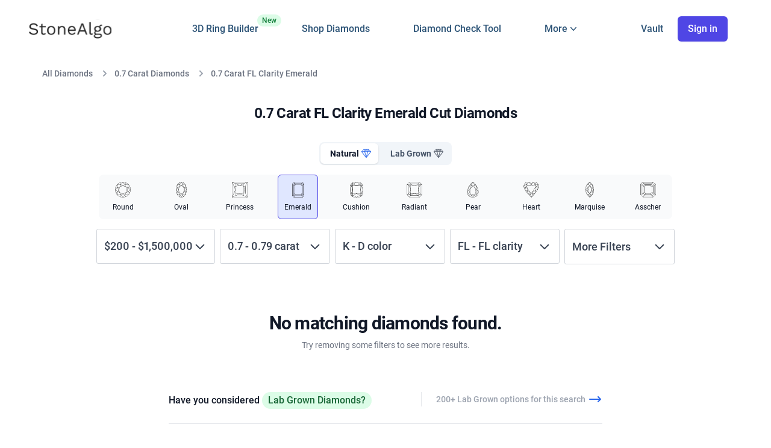

--- FILE ---
content_type: text/html; charset=utf-8
request_url: https://www.stonealgo.com/diamonds/emerald-cut-diamonds/emerald-0.7-carat-FL-clarity/
body_size: 262347
content:

<!DOCTYPE html>
<html lang="en" class="font-body">
    <head>
        <title>0.7 Carat FL Clarity Emerald Cut Diamonds</title>

        <meta charset="utf-8" />

        <meta name="viewport" content="width=device-width, initial-scale=1, user-scalable=yes viewport-fit=cover" />

        
<meta name="description" content="StoneAlgo has curated the top  0.7 Carat FL Clarity Emerald Cut Diamonds. View images, price history and more to find the perfect Emerald diamond.">


        <meta name="environment">
        <meta name="referrer" content="unsafe-url">
        <meta name="application-name" content="StoneAlgo" />
        <meta name="apple-mobile-web-app-capable" content="yes">
        <meta name="apple-mobile-web-app-title" content="StoneAlgo" />
        <meta name="apple-mobile-web-app-status-bar-style" content="black-translucent">
        
        
        <link rel="canonical" href="https://www.stonealgo.com/diamonds/emerald-cut-diamonds/emerald-0.7-carat-FL-clarity/">
        
        
        <link rel="dns-prefetch" href="//widget.intercom.io">
        <link rel="preconnect" href="https://stonealgo-3.b-cdn.net">
        <link rel="preconnect" href="https://cdn.amplitude.com">
        <link rel="preconnect" href="https://connect.facebook.net">
        <link rel="preconnect" href="https://www.googletagmanager.com">
        
        <link rel="apple-touch-icon" href="https://stonealgo-3.b-cdn.net/static/dist/favicon/apple-touch-icon.png">
        <link rel="apple-touch-icon" sizes="180x180" href="https://stonealgo-3.b-cdn.net/static/dist/favicon/apple-touch-icon.png">
        <link rel="icon" type="image/png" sizes="32x32" href="https://stonealgo-3.b-cdn.net/static/dist/favicon/favicon-32x32.png">
        <link rel="icon" type="image/png" sizes="16x16" href="https://stonealgo-3.b-cdn.net/static/dist/favicon/favicon-16x16.png">
        
        
        

<meta property="og:title" content="0.7 Carat FL Clarity Emerald Cut Diamonds">
<meta property="og:url" content="https://www.stonealgo.com/diamonds/emerald-cut-diamonds/emerald-0.7-carat-FL-clarity/">
<meta property="og:type" content="website">
<meta property="og:image" content="https://stonealgo-3.b-cdn.net/static/dist/images/OG%20Image.png" />

        
        
        





<link href="https://stonealgo-3.b-cdn.net/static/dist/bundles/sa_next_global-4c8592492233ca027267.css" rel="stylesheet" />

<link href="https://stonealgo-3.b-cdn.net/static/dist/bundles/sa_next_search-4c8592492233ca027267.css" rel="stylesheet" />



<style>
  /* roboto-300 - latin */
  @font-face {
    font-family: 'Roboto';
    font-style: normal;
    font-weight: 300;
    font-display: swap;
    src: url('https://stonealgo-3.b-cdn.net/static/dist/fonts/roboto-v30-latin-300.eot'); /* IE9 Compat Modes */
    src: local(''),
         url('https://stonealgo-3.b-cdn.net/static/dist/fonts/roboto-v30-latin-300.eot%3F%23iefix') format('embedded-opentype'), /* IE6-IE8 */
         url('https://stonealgo-3.b-cdn.net/static/dist/fonts/roboto-v30-latin-300.woff2') format('woff2'), /* Super Modern Browsers */
         url('https://stonealgo-3.b-cdn.net/static/dist/fonts/roboto-v30-latin-300.woff') format('woff'), /* Modern Browsers */
         url('https://stonealgo-3.b-cdn.net/static/dist/fonts/roboto-v30-latin-300.ttf') format('truetype'), /* Safari, Android, iOS */
         url('https://stonealgo-3.b-cdn.net/static/dist/fonts/roboto-v30-latin-300.svg%23Roboto') format('svg'); /* Legacy iOS */
  }
  /* roboto-italic - latin */
  @font-face {
    font-family: 'Roboto';
    font-style: italic;
    font-weight: 400;
    font-display: swap;
    src: url('https://stonealgo-3.b-cdn.net/static/dist/fonts/roboto-v30-latin-italic.eot'); /* IE9 Compat Modes */
    src: local(''),
         url('https://stonealgo-3.b-cdn.net/static/dist/fonts/roboto-v30-latin-italic.eot%3F%23iefix') format('embedded-opentype'), /* IE6-IE8 */
         url('https://stonealgo-3.b-cdn.net/static/dist/fonts/roboto-v30-latin-italic.woff2') format('woff2'), /* Super Modern Browsers */
         url('https://stonealgo-3.b-cdn.net/static/dist/fonts/roboto-v30-latin-italic.woff') format('woff'), /* Modern Browsers */
         url('https://stonealgo-3.b-cdn.net/static/dist/fonts/roboto-v30-latin-italic.ttf') format('truetype'), /* Safari, Android, iOS */
         url('https://stonealgo-3.b-cdn.net/static/dist/fonts/roboto-v30-latin-italic.svg%23Roboto') format('svg'); /* Legacy iOS */
  }
  /* roboto-regular - latin */
  @font-face {
    font-family: 'Roboto';
    font-style: normal;
    font-weight: 400;
    font-display: swap;
    src: url('https://stonealgo-3.b-cdn.net/static/dist/fonts/roboto-v30-latin-regular.eot'); /* IE9 Compat Modes */
    src: local(''),
         url('https://stonealgo-3.b-cdn.net/static/dist/fonts/roboto-v30-latin-regular.eot%3F%23iefix') format('embedded-opentype'), /* IE6-IE8 */
         url('https://stonealgo-3.b-cdn.net/static/dist/fonts/roboto-v30-latin-regular.woff2') format('woff2'), /* Super Modern Browsers */
         url('https://stonealgo-3.b-cdn.net/static/dist/fonts/roboto-v30-latin-regular.woff') format('woff'), /* Modern Browsers */
         url('https://stonealgo-3.b-cdn.net/static/dist/fonts/roboto-v30-latin-regular.ttf') format('truetype'), /* Safari, Android, iOS */
         url('https://stonealgo-3.b-cdn.net/static/dist/fonts/roboto-v30-latin-regular.svg%23Roboto') format('svg'); /* Legacy iOS */
  }
  /* roboto-500 - latin */
  @font-face {
    font-family: 'Roboto';
    font-style: normal;
    font-weight: 500;
    font-display: swap;
    src: url('https://stonealgo-3.b-cdn.net/static/dist/fonts/roboto-v30-latin-500.eot'); /* IE9 Compat Modes */
    src: local(''),
         url('https://stonealgo-3.b-cdn.net/static/dist/fonts/roboto-v30-latin-500.eot%3F%23iefix') format('embedded-opentype'), /* IE6-IE8 */
         url('https://stonealgo-3.b-cdn.net/static/dist/fonts/roboto-v30-latin-500.woff2') format('woff2'), /* Super Modern Browsers */
         url('https://stonealgo-3.b-cdn.net/static/dist/fonts/roboto-v30-latin-500.woff2') format('woff2'), /* Super Modern Browsers */
         url('https://stonealgo-3.b-cdn.net/static/dist/fonts/roboto-v30-latin-500.woff') format('woff'), /* Modern Browsers */
         url('https://stonealgo-3.b-cdn.net/static/dist/fonts/roboto-v30-latin-500.ttf') format('truetype'), /* Safari, Android, iOS */
         url('https://stonealgo-3.b-cdn.net/static/dist/fonts/roboto-v30-latin-500.svg%23Roboto') format('svg'); /* Legacy iOS */
  }
  /* roboto-700 - latin */
  @font-face {
    font-family: 'Roboto';
    font-style: normal;
    font-weight: 700;
    font-display: swap;
    src: url('https://stonealgo-3.b-cdn.net/static/dist/fonts/roboto-v30-latin-700.eot'); /* IE9 Compat Modes */
    src: local(''),
         url('https://stonealgo-3.b-cdn.net/static/dist/fonts/roboto-v30-latin-700.eot%3F%23iefix') format('embedded-opentype'), /* IE6-IE8 */
         url('https://stonealgo-3.b-cdn.net/static/dist/fonts/roboto-v30-latin-700.woff2') format('woff2'), /* Super Modern Browsers */
         url('https://stonealgo-3.b-cdn.net/static/dist/fonts/roboto-v30-latin-700.woff') format('woff'), /* Modern Browsers */
         url('https://stonealgo-3.b-cdn.net/static/dist/fonts/roboto-v30-latin-700.ttf') format('truetype'), /* Safari, Android, iOS */
         url('https://stonealgo-3.b-cdn.net/static/dist/fonts/roboto-v30-latin-700.svg%23Roboto') format('svg'); /* Legacy iOS */
  }
</style>




        
            <!-- HTML5 shim, for IE6-8 support of HTML elements -->
            <!--[if lt IE 9]>
                <script src="https://cdnjs.cloudflare.com/ajax/libs/html5shiv/3.7.2/html5shiv.min.js"></script>
            <![endif]-->
        

        <!-- Google tag (gtag.js) -->
        <script async src="https://www.googletagmanager.com/gtag/js?id=G-V004D0X8N2"></script>
        <script>
          window.dataLayer = window.dataLayer || [];
          function gtag(){dataLayer.push(arguments);}
          gtag('js', new Date());
          gtag('config', 'G-V004D0X8N2');
          gtag('config', 'AW-846344721', { 'transport_type': 'beacon'});
        </script>

        

        <meta name="msvalidate.01" content="2F1442172B5B8C579BC32730A617A021" />
                
        <script type="text/javascript">
            (function(e,t){var r=e.amplitude||{_q:[],_iq:{}};var n=t.createElement("script")
            ;n.type="text/javascript"
            ;n.integrity="sha384-6T8z7Vvm13muXGhlR32onvIziA0TswSKafDQHgmkf6zD2ALZZeFokLI4rPVlAFyK"
            ;n.crossOrigin="anonymous";n.async=true
            ;n.src="https://cdn.amplitude.com/libs/amplitude-8.18.4-min.gz.js"
            ;n.onload=function(){if(!e.amplitude.runQueuedFunctions){
            console.log("[Amplitude] Error: could not load SDK")}}
            ;var s=t.getElementsByTagName("script")[0];s.parentNode.insertBefore(n,s)
            ;function i(e,t){e.prototype[t]=function(){
            this._q.push([t].concat(Array.prototype.slice.call(arguments,0)));return this}}
            var o=function(){this._q=[];return this}
            ;var a=["add","append","clearAll","prepend","set","setOnce","unset","preInsert","postInsert","remove"]
            ;for(var c=0;c<a.length;c++){i(o,a[c])}r.Identify=o;var u=function(){this._q=[]
            ;return this}
            ;var p=["setProductId","setQuantity","setPrice","setRevenueType","setEventProperties"]
            ;for(var l=0;l<p.length;l++){i(u,p[l])}r.Revenue=u
            ;var d=["init","logEvent","logRevenue","setUserId","setUserProperties","setOptOut","setVersionName","setDomain","setDeviceId","enableTracking","setGlobalUserProperties","identify","clearUserProperties","setGroup","logRevenueV2","regenerateDeviceId","groupIdentify","onInit","logEventWithTimestamp","logEventWithGroups","setSessionId","resetSessionId","setLibrary","setTransport"]
            ;function v(e){function t(t){e[t]=function(){
            e._q.push([t].concat(Array.prototype.slice.call(arguments,0)))}}
            for(var r=0;r<d.length;r++){t(d[r])}}v(r);r.getInstance=function(e){
            e=(!e||e.length===0?"$default_instance":e).toLowerCase()
            ;if(!Object.prototype.hasOwnProperty.call(r._iq,e)){r._iq[e]={_q:[]};v(r._iq[e])
            }return r._iq[e]};e.amplitude=r})(window,document);
          
            amplitude.getInstance().init('3a5afa5f24a6067f0bf5130c0b200d0e', '', {
                // optional configuration options
                includeUtm: true,
                includeReferrer: true,
                includeGclid: true,
                includeFbclid: true,
                saveParamsReferrerOncePerSession: true,
                unsetParamsReferrerOnNewSession: true,
                sessionTimeout:60*60*1000
            });
        </script>

        <meta name="facebook-domain-verification" content="d5sb84395glawfn8s3swkwihk7y7bi" />

		<script>
			(function () {
				window.onpageshow = function(event) {
					if (event.persisted) {
						window.location.reload();
					}
				};
			})();
		</script>
    </head>
    <body>
        

    

    <input type="hidden" name="csrfmiddlewaretoken" value="ad5HKS251OfhSqIc0DSU6zC9A1ETspXZLbl9sgQAsjuUcmrAWiIdPwRQ7hrQ977z">
    <div class="bg-100%-auto bg-no-repeat min-h-screen" >

        <div id="sa-loading_block_site" class="inset-0 opacity-50 bg-gray-100 fixed init hidden z-1001 "></div>

        


        





<header class="max-h-screen main-header sticky shadow sm:shadow-none py-3 top-0 left-0 z-60 w-full bg-white transition-all lg:overflow-visible lg:py-6">
    <div class="relative bg-white">
        <div class="mx-auto px-4 md:px-8 lg-med:px-12 max-w-[2024px]">
            <div class="relative flex-1 flex items-center justify-start ">
                
                <div class="flex justify-start lg:w-0 lg:flex-1 ">
                    <a href="/" data-link_name='home page' class="sa-nav_link relative">
                        <span class="sr-only">StoneAlgo</span>
                        <img class="block lg:hidden h-7 w-auto rounded sm:h-10" width="104" height="24" src="https://stonealgo-3.b-cdn.net/static/dist/next/images/StoneAlgo%20Logo.svg?width=104&height=24" alt="StoneAlgo Logo" />
                        
                    </a>
                    <a href="/" data-link_name='home page' class="sa-nav_link relative">
                        <span class="sr-only">StoneAlgo</span>
                        <img class="hidden lg:block h-8 w-auto rounded sm:h-8" width="138" height="32" src="https://stonealgo-3.b-cdn.net/static/dist/next/images/logo.svg?width=138&height=32" alt="StoneAlgo Logo" />
                        
                    </a>
                </div>

                <nav class="relative">
                  <ul class="nav-list hidden lg:flex space-x-6 xl:space-x-6 m-0 lg:text-base font-medium">
                      <li class="relative">
                        <a class="sa-nav_link" data-link_name='design' href="/custom/engagement-rings/">
                          3D Ring Builder
                          <span class="absolute top-0 -right-[38px] inline-flex items-center rounded-full bg-green-100 px-2 py-0.5 text-xs font-medium text-green-700">
                            New
                          </span>
                        </a>
                      </li>
                      <li><a class="sa-nav_link" data-link_name='search' href="/diamond-search/">Shop Diamonds</a></li>
                      <li><a class="sa-nav_link" data-link_name='free check' href="/diamond-details/">Diamond Check Tool</a></li>
                      
                      <li>

                        <!-- Flyout Menu HTML -->
                        <div class="relative py-3 nav-menu" id="flyout-menu">
                            <!-- Trigger Button -->
                            <button class="inline-flex items-center gap-x-1 text-base font-medium" id="flyout-button">
                            <span>More</span>
                            <!-- Chevron Icon -->
                            <svg class="w-5 h-5" fill="currentColor" viewBox="0 0 20 20" xmlns="http://www.w3.org/2000/svg">
                                <path d="M5.23 7.21a.75.75 0 011.06.02L10 11.168l3.71-3.938a.75.75 0 111.08 1.04l-4.25 4.5a.75.75 0 01-1.08 0l-4.25-4.5a.75.75 0 01.02-1.06z"/>
                            </svg>
                            </button>
                        
                            <!-- Flyout Panel -->
                            <div class="absolute hidden left-1/2 z-10 mt-5 w-screen max-w-max -translate-x-1/2 px-4" id="flyout-panel">
                            <div class="w-screen max-w-md overflow-hidden rounded-3xl bg-white text-sm shadow-lg ring-1 ring-gray-900/5">
                                <div class="p-4">
                                    <!-- Diamond Compare -->
                                    <div class="group relative flex gap-x-6 rounded-lg p-4 hover:bg-gray-50">
                                        <div class="mt-1 flex h-11 w-11 flex-none items-center justify-center rounded-lg bg-gray-50 group-hover:bg-white">
                                            <svg class="h-6 w-6 text-gray-600 group-hover:text-indigo-600" xmlns="http://www.w3.org/2000/svg" fill="none" viewBox="0 0 24 24" stroke-width="1.5" stroke="currentColor">
                                                <path stroke-linecap="round" stroke-linejoin="round" d="M12 3v17.25m0 0c-1.472 0-2.882.265-4.185.75M12 20.25c1.472 0 2.882.265 4.185.75M18.75 4.97A48.416 48.416 0 0 0 12 4.5c-2.291 0-4.545.16-6.75.47m13.5 0c1.01.143 2.01.317 3 .52m-3-.52 2.62 10.726c.122.499-.106 1.028-.589 1.202a5.988 5.988 0 0 1-2.031.352 5.988 5.988 0 0 1-2.031-.352c-.483-.174-.711-.703-.59-1.202L18.75 4.971Zm-16.5.52c.99-.203 1.99-.377 3-.52m0 0 2.62 10.726c.122.499-.106 1.028-.589 1.202a5.989 5.989 0 0 1-2.031.352 5.989 5.989 0 0 1-2.031-.352c-.483-.174-.711-.703-.59-1.202L5.25 4.971Z" />
                                            </svg>                                              
                                        </div>
                                        <div>
                                        <a href="/diamond-comparison/" class="font-semibold ">
                                            Diamond Comparison Tool
                                            <span class="absolute inset-0"></span>
                                        </a>
                                        <p class="mt-1 text-gray-600 font-normal">Side by side expert analysis of up to 4 diamonds</p>
                                        </div>
                                    </div>
                            
                                    <!-- Diamond Prices -->
                                    <div class="group relative flex gap-x-6 rounded-lg p-4 hover:bg-gray-50">
                                        <div class="mt-1 flex h-11 w-11 flex-none items-center justify-center rounded-lg bg-gray-50 group-hover:bg-white">
                                            <svg xmlns="http://www.w3.org/2000/svg" fill="none" viewBox="0 0 24 24" stroke-width="1.5" stroke="currentColor" class="h-6 w-6 text-gray-600 group-hover:text-indigo-600">
                                                <path stroke-linecap="round" stroke-linejoin="round" d="M3.75 3v11.25A2.25 2.25 0 0 0 6 16.5h2.25M3.75 3h-1.5m1.5 0h16.5m0 0h1.5m-1.5 0v11.25A2.25 2.25 0 0 1 18 16.5h-2.25m-7.5 0h7.5m-7.5 0-1 3m8.5-3 1 3m0 0 .5 1.5m-.5-1.5h-9.5m0 0-.5 1.5m.75-9 3-3 2.148 2.148A12.061 12.061 0 0 1 16.5 7.605" />
                                            </svg>                                          
                                        </div>
                                        <div>
                                        <a data-link_name='prices' href="/diamond-prices/" class="sa-nav_link font-semibold ">
                                            Diamond Price Indexes
                                            <span class="absolute inset-0"></span>
                                        </a>
                                        <p class="mt-1 text-gray-600 font-normal">Track diamond prices for any category</p>
                                        </div>
                                    </div>
                            
                                    <!-- Calculator -->
                                    <div class="group relative flex gap-x-6 rounded-lg p-4 hover:bg-gray-50">
                                        <div class="mt-1 flex h-11 w-11 flex-none items-center justify-center rounded-lg bg-gray-50 group-hover:bg-white">
                                            <svg class="h-6 w-6 text-gray-600 group-hover:text-indigo-600" xmlns="http://www.w3.org/2000/svg" fill="none" viewBox="0 0 24 24" stroke-width="1.5" stroke="currentColor">
                                                <path stroke-linecap="round" stroke-linejoin="round" d="M15.75 15.75V18m-7.5-6.75h.008v.008H8.25v-.008Zm0 2.25h.008v.008H8.25V13.5Zm0 2.25h.008v.008H8.25v-.008Zm0 2.25h.008v.008H8.25V18Zm2.498-6.75h.007v.008h-.007v-.008Zm0 2.25h.007v.008h-.007V13.5Zm0 2.25h.007v.008h-.007v-.008Zm0 2.25h.007v.008h-.007V18Zm2.504-6.75h.008v.008h-.008v-.008Zm0 2.25h.008v.008h-.008V13.5Zm0 2.25h.008v.008h-.008v-.008Zm0 2.25h.008v.008h-.008V18Zm2.498-6.75h.008v.008h-.008v-.008Zm0 2.25h.008v.008h-.008V13.5ZM8.25 6h7.5v2.25h-7.5V6ZM12 2.25c-1.892 0-3.758.11-5.593.322C5.307 2.7 4.5 3.65 4.5 4.757V19.5a2.25 2.25 0 0 0 2.25 2.25h10.5a2.25 2.25 0 0 0 2.25-2.25V4.757c0-1.108-.806-2.057-1.907-2.185A48.507 48.507 0 0 0 12 2.25Z" />
                                            </svg>                                              
                                            </div>
                                        <div>
                                            <a href="/diamond-price-calculator/" class="font-semibold ">
                                                Diamond Price Calculator
                                                <span class="absolute inset-0"></span>
                                            </a>
                                            <p class="mt-1 text-gray-600 font-normal">Calculate a price estimate for natural or lab grown diamonds</p>
                                        </div>
                                    </div>
                                </div>
                        
                                <!-- Call to Action Buttons -->
                                <div class="grid grid-cols-2 divide-x divide-gray-900/5 bg-gray-50 hidden">
                                <a href="#" class="flex items-center justify-center gap-x-2.5 p-3 font-semibold text-gray-900 hover:bg-gray-100">
                                    <svg class="h-5 w-5 flex-none text-gray-400" fill="none" viewBox="0 0 24 24" stroke-width="1.5" stroke="currentColor">
                                    <path stroke-linecap="round" stroke-linejoin="round" d="M5.25 5.653c0-.856.917-1.398 1.667-.986l11.54 6.348a1.125 1.125 0 010 1.971l-11.54 6.347a1.125 1.125 0 01-1.667-.985V5.653z" />
                                    </svg>
                                    Watch demo
                                </a>
                                <a href="#" class="flex items-center justify-center gap-x-2.5 p-3 font-semibold text-gray-900 hover:bg-gray-100">
                                    <svg class="h-5 w-5 flex-none text-gray-400" fill="none" viewBox="0 0 24 24" stroke-width="1.5" stroke="currentColor">
                                    <path stroke-linecap="round" stroke-linejoin="round" d="M2.25 6.75c0 8.284 6.716 15 15 15h2.25a2.25 2.25 0 002.25-2.25v-1.372c0-.516-.351-.966-.852-1.091l-4.423-1.106c-.44-.11-.902.055-1.173.417l-.97 1.293c-.282.376-.769.542-1.21.38a12.035 12.035 0 01-7.143-7.143c-.162-.441.004-.928.38-1.21l1.293-.97c.363-.271.527-.734.417-1.173L6.963 3.102a1.125 1.125 0 00-1.091-.852H4.5A2.25 2.25 0 002.25 4.5v2.25z" />
                                    </svg>
                                    Contact sales
                                </a>
                                </div>
                            </div>
                            </div>
                        </div>

                      </li>
                  </ul>
                </nav>
                <div class="absolute lg:static inset-y-0 right-0 lg:flex-1 xl:w-0 top-[-5px] sm:top-0">
                    <ul class="nav-list-right flex items-center justify-end m-0 lg:text-base font-medium" id="sa-nav">
                        
                        <li>
                            <a id="sa-nav_vault" href="/vault/" data-link_name='vault' class="sa-nav_inactive sa-nav_link" aria-label="Vault">
                                <span class="hidden lg-med:inline-flex">
                                    Vault
                                </span>
                                
                                
                            </a>
                        </li>
                        
                        <li style="padding-left: 0 !important;">
                            
                            <button aria-label="Sign In">
                                <div data-link_name='login' data-modal_open="true" data-modal_type="login" class="sa-nav_inactive sa-nav_link hidden whitespace-nowrap lg:inline-flex items-center justify-center px-4 py-2 border border-transparent rounded-md shadow-sm text-base font-medium text-white bg-indigo-600 hover:bg-indigo-700"> Sign in </div>
                            </button>
                            
                            
                            <button onclick="x_nav()" aria-label="Navigation menu" type="button" class="bg-white cursor-pointer rounded-md p-2 inline-flex lg:hidden items-center justify-center text-gray-400 hover:text-gray-500 hover:bg-gray-100 focus:outline-none focus:ring-2 focus:ring-inset focus:ring-indigo-500">
                                <svg id="sa-btn_open" class="h-6 w-6" xmlns="http://www.w3.org/2000/svg" fill="none" viewBox="0 0 24 24" stroke="currentColor" aria-hidden="true">
                                    <path stroke-linecap="round" stroke-linejoin="round" stroke-width="2" d="M4 6h16M4 12h16M4 18h16" />
                                </svg>
                            </button>
                        </li>
                    </ul>        
                </div>
            </div>
        </div>

        <div id="sa-mobile_menu_holder" class="fixed inset-0 transition transform origin-top-right hidden lg-med:hidden">
            <div class="w-full h-full bg-white divide-y-2 divide-gray-50">
                <div class="pt-5 pb-6 px-5">
                <div class="flex items-center justify-between">
                    <div>
                        <img class="h-8 w-auto rounded-md" src="https://stonealgo-3.b-cdn.net/static/dist/img/marketing_logo-small.jpg" alt="StoneAlgo Logo">
                    </div>
                    <div class="-mr-2">
                        <button aria-label="Close Menu" onclick="x_nav()" type="button" class="bg-white rounded-full p-2 inline-flex items-center justify-center text-gray-400 hover:text-gray-500 hover:bg-gray-100 focus:outline-none focus:ring-2 focus:ring-inset focus:ring-indigo-500">
                          <svg id="sa-btn_close" class="h-6 w-6 hidden" xmlns="http://www.w3.org/2000/svg" fill="none" viewBox="0 0 24 24" stroke="currentColor" aria-hidden="true">
                            <path stroke-linecap="round" stroke-linejoin="round" stroke-width="2" d="M6 18L18 6M6 6l12 12" />
                          </svg>
                        </button>
                    </div>                    
                </div>
                <div class="mt-6">
                    <nav class="grid gap-y-8">
                        <a href="/vault/" data-link_name='vault' class="sa-nav_link -m-3 p-3 flex items-center rounded-md hover:bg-gray-50">
                            <svg xmlns="http://www.w3.org/2000/svg" fill="none" viewBox="0 0 24 24" stroke-width="2" stroke="currentColor" class="flex-shrink-0 h-6 w-6 text-indigo-600">
                                <path stroke-linecap="round" stroke-linejoin="round" d="M17.593 3.322c1.1.128 1.907 1.077 1.907 2.185V21L12 17.25 4.5 21V5.507c0-1.108.806-2.057 1.907-2.185a48.507 48.507 0 0 1 11.186 0Z" />
                            </svg>                              
                            <span class="ml-3 text-base font-medium text-gray-900"> My Vault </span>
                        </a>

                        <a href="/custom/engagement-rings/" class="-m-3 p-3 flex items-center rounded-md hover:bg-gray-50">
                            <svg xmlns="http://www.w3.org/2000/svg" fill="none" viewBox="0 0 24 24" stroke-width="1.5" stroke="currentColor" class="flex-shrink-0 h-6 w-6 text-indigo-600">
                                <path stroke-linecap="round" stroke-linejoin="round" d="M9.813 15.904 9 18.75l-.813-2.846a4.5 4.5 0 0 0-3.09-3.09L2.25 12l2.846-.813a4.5 4.5 0 0 0 3.09-3.09L9 5.25l.813 2.846a4.5 4.5 0 0 0 3.09 3.09L15.75 12l-2.846.813a4.5 4.5 0 0 0-3.09 3.09ZM18.259 8.715 18 9.75l-.259-1.035a3.375 3.375 0 0 0-2.455-2.456L14.25 6l1.036-.259a3.375 3.375 0 0 0 2.455-2.456L18 2.25l.259 1.035a3.375 3.375 0 0 0 2.456 2.456L21.75 6l-1.035.259a3.375 3.375 0 0 0-2.456 2.456ZM16.894 20.567 16.5 21.75l-.394-1.183a2.25 2.25 0 0 0-1.423-1.423L13.5 18.75l1.183-.394a2.25 2.25 0 0 0 1.423-1.423l.394-1.183.394 1.183a2.25 2.25 0 0 0 1.423 1.423l1.183.394-1.183.394a2.25 2.25 0 0 0-1.423 1.423Z" />
                            </svg>                              
                            <span class="ml-3 text-base font-medium text-gray-900 relative">                                
                                3D Ring Builder
                                <span class="absolute -top-[6px] -right-[41px] inline-flex items-center rounded-full bg-green-100 px-2 py-1 text-xs font-medium text-green-700">
                                    New
                                </span>
                            </span>
                        </a>
                        
                        <a href="/diamond-search/" class="-m-3 p-3 flex items-center rounded-md hover:bg-gray-50">
                            <svg class="flex-shrink-0 h-6 w-6 text-indigo-600" fill="none" stroke="currentColor" viewBox="0 0 24 24" xmlns="http://www.w3.org/2000/svg"><path stroke-linecap="round" stroke-linejoin="round" stroke-width="2" d="M21 21l-6-6m2-5a7 7 0 11-14 0 7 7 0 0114 0z"></path></svg>                        
                            <span class="ml-3 text-base font-medium text-gray-900"> Shop Diamonds (2M+) </span>
                        </a>
            
                        <a href="/diamond-details/" class="-m-3 p-3 flex items-center rounded-md hover:bg-gray-50">                        
                            <svg class="flex-shrink-0 h-6 w-6 text-indigo-600" xmlns="http://www.w3.org/2000/svg" fill="none" viewBox="0 0 24 24" stroke="currentColor" aria-hidden="true">
                                <path stroke-linecap="round" stroke-linejoin="round" stroke-width="2" d="M9 12l2 2 4-4m5.618-4.016A11.955 11.955 0 0112 2.944a11.955 11.955 0 01-8.618 3.04A12.02 12.02 0 003 9c0 5.591 3.824 10.29 9 11.622 5.176-1.332 9-6.03 9-11.622 0-1.042-.133-2.052-.382-3.016z" />
                            </svg>
                            <span class="ml-3 text-base font-medium text-gray-900"> Diamond Check Tool </span>
                        </a>

                        <a href="/diamond-prices/" class="-m-3 p-3 flex items-center rounded-md hover:bg-gray-50">
                            <svg class="flex-shrink-0 h-6 w-6 text-indigo-600" fill="none" stroke="currentColor" viewBox="0 0 24 24" xmlns="http://www.w3.org/2000/svg"><path stroke-linecap="round" stroke-linejoin="round" stroke-width="2" d="M7 12l3-3 3 3 4-4M8 21l4-4 4 4M3 4h18M4 4h16v12a1 1 0 01-1 1H5a1 1 0 01-1-1V4z"></path></svg>                        
                            <span class="ml-3 text-base font-medium text-gray-900"> Diamond Price Indexes </span>
                        </a>

                        <a href="/diamond-comparison/" class="-m-3 p-3 flex items-center rounded-md hover:bg-gray-50">
                            <svg class="flex-shrink-0 h-6 w-6 text-indigo-600" xmlns="http://www.w3.org/2000/svg" fill="none" viewBox="0 0 24 24" stroke-width="1.5" stroke="currentColor" class="size-6">
                                <path stroke-linecap="round" stroke-linejoin="round" d="M12 3v17.25m0 0c-1.472 0-2.882.265-4.185.75M12 20.25c1.472 0 2.882.265 4.185.75M18.75 4.97A48.416 48.416 0 0 0 12 4.5c-2.291 0-4.545.16-6.75.47m13.5 0c1.01.143 2.01.317 3 .52m-3-.52 2.62 10.726c.122.499-.106 1.028-.589 1.202a5.988 5.988 0 0 1-2.031.352 5.988 5.988 0 0 1-2.031-.352c-.483-.174-.711-.703-.59-1.202L18.75 4.971Zm-16.5.52c.99-.203 1.99-.377 3-.52m0 0 2.62 10.726c.122.499-.106 1.028-.589 1.202a5.989 5.989 0 0 1-2.031.352 5.989 5.989 0 0 1-2.031-.352c-.483-.174-.711-.703-.59-1.202L5.25 4.971Z" />
                            </svg>
                            <span class="ml-3 text-base font-medium text-gray-900"> Diamond Comparison Tool </span>
                        </a>                        
            
                        <a href="/diamond-price-calculator/" class="-m-3 p-3 flex items-center rounded-md hover:bg-gray-50">
                            <svg class="flex-shrink-0 h-6 w-6 text-indigo-600" fill="none" stroke="currentColor" viewBox="0 0 24 24" xmlns="http://www.w3.org/2000/svg"><path stroke-linecap="round" stroke-linejoin="round" stroke-width="2" d="M9 7h6m0 10v-3m-3 3h.01M9 17h.01M9 14h.01M12 14h.01M15 11h.01M12 11h.01M9 11h.01M7 21h10a2 2 0 002-2V5a2 2 0 00-2-2H7a2 2 0 00-2 2v14a2 2 0 002 2z"></path></svg>
                            <span class="ml-3 text-base font-medium text-gray-900"> Diamond Price Calculator </span>
                        </a>
                    </nav>
                </div>
                </div>
                <div class="py-6 space-y-6 divide-y-2 divide-gray-50">
                    <div class="grid grid-cols-2 gap-y-4 gap-x-8 px-5">

                        <a href="/local-jewelers/" class="text-base font-medium text-gray-900 hover:text-gray-700"> Local Jewelers </a>

                        <a href="/diamond-questionnaire/" class="text-base font-medium text-gray-900 hover:text-gray-700"> Search Assistant </a>
            
                        <a href="/frequently-asked-questions/" class="text-base font-medium text-gray-900 hover:text-gray-700"> FAQ </a>
            
                        <a href="/blog/section/diamond-ring-guides" class="text-base font-medium text-gray-900 hover:text-gray-700"> Guides </a>

                        <a href="/blog/" class="text-base font-medium text-gray-900 hover:text-gray-700"> Learning Center </a>
            
                        <a href="/about/" class="text-base font-medium text-gray-900 hover:text-gray-700"> About </a>

                        <a href="/lab-grown-diamonds/" class="text-base font-medium text-gray-900 hover:text-gray-700"> Lab Grown </a>

                        
            
                        <a href="/privacy-policy/" class="text-base font-medium text-gray-900 hover:text-gray-700"> Privacy </a>
                    </div>
                    <div id="sa-nav_mobile" class="grid grid-cols-1 gap-y-4 gap-x-8 px-5">
                        
                        <div data-link_name='login' data-modal_open="true" data-modal_type="login" class="w-full flex items-center justify-center px-4 py-2 border border-transparent rounded-md shadow-sm text-base font-medium text-white bg-indigo-600 hover:bg-indigo-700"> Sign in </div>
                        <p class="mt-6 text-center text-base font-medium text-gray-500">
                            Don't have an account?
                            <a href="/accounts/signup/" class="text-indigo-600 hover:text-indigo-500"> Sign up </a>
                        </p>
                        
                    </div>
                </div>
            </div>
        </div>
    </div>

    <script>
        function x_nav() {            
            var x_menu = document.getElementById('sa-mobile_menu_holder')
            x_menu.classList.toggle("hidden");

            var x_btn_open = document.getElementById('sa-btn_open')
            var x_btn_close = document.getElementById('sa-btn_close')
            x_btn_open.classList.toggle("hidden")
            x_btn_close.classList.toggle("hidden")
        }
    </script>

    <!-- JavaScript for the flyout functionality -->
    <script>
        document.addEventListener('DOMContentLoaded', function() {
            const button = document.getElementById('flyout-button');
            const panel = document.getElementById('flyout-panel');
            let isOpen = false;
            
            // Toggle panel visibility
            function togglePanel() {
                isOpen = !isOpen;
                if (isOpen) {
                panel.classList.remove('hidden');
                // Add transition classes
                panel.classList.add('opacity-0', 'translate-y-1');
                // Force reflow
                panel.offsetHeight;
                // Add animation classes
                panel.classList.add('transition', 'duration-200', 'ease-out');
                panel.classList.remove('opacity-0', 'translate-y-1');
                } else {
                panel.classList.add('opacity-0', 'translate-y-1');
                setTimeout(() => {
                    panel.classList.add('hidden');
                    panel.classList.remove('transition', 'duration-200', 'ease-out', 'opacity-0', 'translate-y-1');
                }, 200);
                }
            }
            
            // Click handler for the button
            button.addEventListener('click', function(e) {
                e.stopPropagation();
                togglePanel();
            });
            
            // Close panel when clicking outside
            document.addEventListener('click', function(e) {
                if (isOpen && !panel.contains(e.target) && !button.contains(e.target)) {
                togglePanel();
                }
            });
            
            // Close panel on escape key
            document.addEventListener('keydown', function(e) {
                if (e.key === 'Escape' && isOpen) {
                togglePanel();
                }
            });
        });
    </script>    

    

    <div id="sa-progress" class="linear-progress-material small w-full lg:w-1/2 absolute bottom-[-1px] lg:bottom-[10px] mx-auto text-center left-0 right-0 hidden">
        <div class="bar bar1"></div>
        <div class="bar bar2"></div>
    </div>
</header>


        



<div class="hidden" id="t_id_72" data-tip_extra="standalone">
    <div class="tip-title">Sponsored result</div>
    <div class="tip-content">
    <p>You're seeing this ad based on the diamond's relevance to your search query.</p>
    </div>
</div>

<div class="hidden" id="t_id_77" data-tip_extra="standalone">
    <div class="tip-title">Track Prices</div>
    <div class="tip-content">
        <p>Get email updates when prices change for your diamond search. You’ll also get buying tips by email.</p>
        <p class="mt-4">We will never send more than one email per day.</p>
    </div>
</div>

<div class="hidden" id="t_id_8">
    <div class="tip-title">Visual Carat</div>
    <div class="tip-content">
        <p>StoneAlgo developed our Visual Carat metric to help you understand whether your diamond looks larger or smaller than its actual carat weight implies.</p>
        <p class="mt-2">For example, a 1 carat diamond could have a Visual Carat of 1.05 (meaning it looks like your average 1.05 carat diamond) or a smaller Visual Carat like 0.95 (meaning it looks like a 0.95 carat diamond when viewed from above).</p>
        <p class="mt-2"><a class="relative text-xs leading-5 text-blue-600 hover:text-blue-700 font-normal md:mt-2" href="/blog/what-is-diamond-visual-carat-weight/" target="_blank">Read More</a></p>
    </div>
</div>

<div class="hidden" id="t_id_15">
    <div class="tip-title">Cut Score</div>
    <div class="tip-content">
        <p>How sparkly will your diamond look in person? Our cut score uses each diamond’s unique dimensions to determine just how perfectly it’s cut (and how well it will reflect light).</p>
        <p class="mt-2">Cut score is based on a 10-point scale and we typically recommend looking for round diamonds that score a 7.5 or better.</p>
        <p class="mt-2"><a class="relative text-xs leading-5 text-blue-600 hover:text-blue-700 font-normal md:mt-2" href="/blog/how-stonealgos-cut-quality-score-really-works/" target="_blank">Read More</a></p>
    </div>
</div>

<div class="hidden" id="t_id_10">
    <div class="tip-title">Length-to-Width Ratio</div>
    <div class="tip-content">
    <p>Length-to-width ratio is calculated by dividing the widest part of the diamond by the narrowest part. A length-to-width ratio of 1.00 would
    be a perfect circle or square. As the ratio rises above 1 the diamond will begin to look more oval or rectangular. For round diamonds you should
    shoot for a ratio as close to 1.00 as possible and for fancy shapes it really comes down to a matter of preference.</p>
    </div>
</div>

<div class="hidden" id="t_id_53">
    <div class="tip-title">Price</div>
    <div class="tip-content">
    <p>Need help setting your budget? Check out our <a class="relative text-xs leading-5 text-blue-600 hover:text-blue-700 font-normal md:mt-2" href="/diamond-price-calculator/" target="_blank">diamond price calculator</a> to explore diamond prices.</p>
    </div>
</div>

<div class="hidden" id="t_id_54">
    <div class="tip-title">Carat</div>
    <div class="tip-content">
        <p>The weight of your diamond and the most common measure to describe diamond size. Our Visual Carat Weight measurement is an even more accurate measure of how large the diamond will actually look based on its surface area, described in terms of carat weight.</p>
    </div>
</div>

<div class="hidden" id="t_id_55">
    <div class="tip-title">Color</div>
    <div class="tip-content">
        <p>The GIA grades diamonds on a scale of D (colorless) through Z (light color). StoneAlgo only shows colorless (D - F), near colorless (G - J), and K color diamonds (faint colored). The most common color grade for diamond engagement rings is H color.</p>
    </div>
</div>

<div class="hidden" id="t_id_56">
    <div class="tip-title">Clarity</div>
    <div class="tip-content">
        <p>Clarity grades measure the type, size, and location of inclusions on the surface or within the diamond. The most common clarity grades for engagement rings are VS2 and SI1.</p>
    </div>
</div>

<div class="hidden" id="t_id_57">
    <div class="tip-title">Fluorescence</div>
    <div class="tip-content">
        <p>1 in 3 diamonds exhibits some degree of fluorescence when exposed to UV light. Some fluorescence can actually be a good thing if you’re shopping for a near colorless (G - J) or faint colored (K) diamond.</p>
    </div>
</div>

<div class="hidden" id="t_id_58">
    <div class="tip-title">Polish</div>
    <div class="tip-content">
        <p>After diamonds are cut into their final form, they are polished to be as sparkly as possible. Most people choose very good polish or better.</p>
    </div>
</div>

<div class="hidden" id="t_id_59">
    <div class="tip-title">Symmetry</div>
    <div class="tip-content">
        <p>Sometimes diamonds are cut in a way that is not symmetrical, and this can prevent the diamond from sparkling at its best. We recommend excellent symmetry.</p>
    </div>
</div>

<div class="hidden" id="t_id_60">
    <div class="tip-title">L/W Ratio</div>
    <div class="tip-content">
        <p>The ratio is calculated by dividing the diamond’s length by its width. For round cut diamonds the ideal L/W ratio is 1.00 - 1.05 while for some fancy shapes it is more a matter of style and preference.</p>
    </div>
</div>

<div class="hidden" id="t_id_61">
    <div class="tip-title">Depth Percentage</div>
    <div class="tip-content">
        <p>The diamond’s height as a percentage of it’s width.</p>
    </div>
</div>

<div class="hidden" id="t_id_62">
    <div class="tip-title">Table Percentage</div>
    <div class="tip-content">
        <p>The width of the table (the flat top of the diamond) as a percentage of the diamond’s full width.</p>
    </div>
</div>

<div class="hidden" id="t_id_63">
    <div class="tip-title">Cut Score</div>
    <div class="tip-content">
        <p>How sparkly will your diamond look in person? Our cut score uses each diamond’s unique dimensions to determine just how perfectly it’s cut (and how well it will reflect light).</p>
        <p class="mt-2">Cut score is based on a 10-point scale and we typically recommend looking for round diamonds that score an 7.5 or better.</p>
        <p class="mt-2"><a class="relative text-xs leading-5 text-blue-600 hover:text-blue-700 font-normal md:mt-2" href="/blog/how-stonealgos-cut-quality-score-really-works/" target="_blank">Read More</a></p>
    </div>
</div>

<div class="hidden" id="t_id_64">
    <div class="tip-title">Cut</div>
    <div class="tip-content">
        <p>This is the rating for diamond cut quality the grading agency provided for the diamond. While we believe you should always look at this value, we recommend relying on StoneAlgo's Cut Score as it provides much more granularity.</p>
    </div>
</div>

<div class="hidden" id="t_id_19">
    <div class="tip-title">Fair Price Estimate</div>
    <div class="tip-content">
        <p>Like a Zillow Zestimate for your diamond. Our Fair Price Estimate is updated daily based on live diamond prices from top online jewelers. Please keep in mind that every diamond is unique and some real-life diamond prices will differ meaningfully from our fair price estimate.</p>
        <p class="mt-2">This fair price estimate is not an offer to buy or sell this diamond.</p>
    </div>
</div>
<!-- Tooltip template -->
<div id="sa-tooltip_template" class="hidden cursor-default">
    <div class="w-[350px] normal-case">
        <div class="px-2 py-4 relative cursor-normal">

            <button id="sa-tt_closer_holder" class="sa-tt_closer w-12 h-12 p-3 inline-block text-gray-650 absolute top-2 right-1 hover:text-primary-500 hover:bg-gray-100 rounded-full">
                <svg class="block mx-auto" width="14" height="14" viewBox="0 0 14 14" fill="none"
                    xmlns="http://www.w3.org/2000/svg">
                    <path
                        d="M14 1.41L12.59 0L7 5.59L1.41 0L0 1.41L5.59 7L0 12.59L1.41 14L7 8.41L12.59 14L14 12.59L8.41 7L14 1.41Z"
                        fill="currentColor" />
                </svg>                
            </button>
            
            <h3 id="sa-tt_title" class="text-2xl max-w-[315px] font-medium text-left pl-0"></h3>
            <div class="mt-4">
                <div class="rounded-md px-2 py-0 sm:flex sm:items-start sm:justify-between text-left">
                  <div class="sm:flex sm:items-start">
                      <div class="mt-3 sm:mt-0 sm:ml-4">
                      <div id="sa-tt_body_1" class="text-sm font-normal cursor-default">
                          <!-- <p>Loading...</p>
                          <p class="mt-2"></p>
                          <p class="mt-2"><a class="relative text-xs leading-5 text-blue-600 font-medium md:mt-2" href="" target="_blank"></a></p> -->
                      </div>
                      <div class="mt-1 text-sm text-gray-600 sm:flex sm:items-center">
                          <div id="sa-tt_body_2"></div>
                      </div>
                      </div>
                  </div>
                </div>
                <div id="sa-tt_btn_holder" class="mt-5 sm:mt-8 sm:flex sm:flex-row-reverse">
                    <a href="javascript:void(0)" id="sa-tt_btn" class="w-auto cursor-pointer rounded-3px inline-flex justify-center border border-transparent shadow-sm px-4 py-2 bg-indigo-600 text-base font-medium text-white hover:bg-indigo-700 focus:outline-none focus:ring-2 focus:ring-offset-2 focus:ring-indigo-500 sm:col-start-2 sm:text-sm">
                        VIEW DIAMOND
                    </a>
                </div>
            </div>
        </div>
    </div>
</div>








<link rel="stylesheet" href="https://stonealgo-3.b-cdn.net/static/dist/css/external/iziModal-1.5.1.min.css?v=1.01" type="text/css" />
<link rel="stylesheet" href="https://stonealgo-3.b-cdn.net/static/dist/css/src/sa-price_alert-widget.css?v=1.17" type="text/css" />


<!-- Price Alert Modal structure -->
<div id="modal-price-alert" aria-hidden="true" aria-labeledby="modal-price-alert" class="font-normal hidden">
    <p class="py-2 text-sm sm:text-base font-medium">This diamond is currently available for <span id='d_cur_price'></span> USD.</p>
    <p class="py-2 flex justify-between items-baseline space-x-0">
        <span class="flex-grow text-sm sm:text-base">Alert me if the price falls below: </span>
        <div class="mt-1 border-b border-gray-300 focus-within:border-indigo-600">
            <input id="price_alert_threshold" placeholder="" step="1" type="number" value="" class="block w-full border-0 border-b border-transparent bg-gray-100 focus:border-indigo-600 focus:ring-0 sm:text-sm">
        </div>
    </p>
    <p class="pt-6 py-2 text-xs sm:text-sm">Unsure? Our algorithm says the fair price for this diamond is <span class="font-medium" id='d_model_price'></span> USD.</p>
    <div class="pt-8 pb-4">
        <div class="flex">
            <span class="inline-flex rounded-md shadow-sm">
              <button id="btn-submit-alert" type="button" class="inline-flex items-center px-3 py-2 border border-transparent text-sm leading-4 font-medium rounded-md text-white bg-indigo-500 hover:bg-indigo-700 focus:outline-none focus:border-indigo-700 focus:ring-indigo active:bg-indigo-700 transition ease-in-out duration-150">
                Submit Alert
              </button>
            </span>
            <span class="ml-3 inline-flex rounded-md shadow-sm">
              <button id="btn-nevermind-submit" data-izimodal-close type="button" class="inline-flex items-center px-3 py-2 border border-gray-300 text-sm leading-4 font-medium rounded-md text-gray-700 bg-white hover:bg-gray-500 focus:outline-none focus:border-blue-300 focus:ring-blue active:text-gray-800 active:bg-gray-50 transition ease-in-out duration-150">
                Nevermind
              </button>
            </span>
        </div>
    </div>            
</div>

<!-- Cancel Alert Modal structure -->
<div id="modal-alert-cancel" aria-hidden="true" aria-labeledby="modal-alert-cancel" class="font-normal hidden">
    <p class="my-6 px-6" id='d-cancel-price-text'></p>
    <div class="p-6">
        <div class="flex">
            <span class="inline-flex rounded-md shadow-sm">
              <button id="btn-cancel-alert" type="button" class="inline-flex items-center px-3 py-2 border border-transparent text-sm leading-4 font-medium rounded-md text-white bg-red-500 hover:border-red-700 focus:outline-none focus:border-red-700 focus:ring-red-100 active:bg-red-700 transition ease-in-out duration-150">
                Cancel Alert
              </button>
            </span>
            <span class="ml-3 inline-flex rounded-md shadow-sm">
              <button id="btn-nevermind-cancel" data-izimodal-close type="button" class="inline-flex items-center px-3 py-2 border border-gray-300 text-sm leading-4 font-medium rounded-md text-gray-700 bg-white hover:text-gray-500 focus:outline-none focus:border-blue-300 focus:ring-blue active:text-gray-800 active:bg-gray-50 transition ease-in-out duration-150">
                Nevermind
              </button>
            </span>
        </div>                
    </div>
</div>

<div id="sa-error_modal_holder" class="fixed bottom-0 inset-x-0 px-4 pb-6 sm:inset-0 sm:p-0 sm:flex sm:items-center sm:justify-center init-state">
    <div id="sa-error_modal" class="fixed inset-0 transition-opacity init-state">
      <div class="absolute inset-0 bg-gray-500 opacity-75"></div>
    </div>
    <div id="sa-error_modal_panel" class="bg-white rounded-lg px-4 pt-5 pb-4 overflow-hidden shadow-xl transform transition-all sm:max-w-sm sm:w-full sm:p-6 init-state" role="dialog" aria-modal="true" aria-labelledby="sa-error_modal_title">
      <div>
        <div class="mx-auto flex h-12 w-12 flex-shrink-0 items-center justify-center rounded-full bg-red-100 sm:h-10 sm:w-10">
            <svg class="h-6 w-6 text-red-600" fill="none" viewBox="0 0 24 24" stroke-width="1.5" stroke="currentColor" aria-hidden="true">
              <path stroke-linecap="round" stroke-linejoin="round" d="M12 9v3.75m-9.303 3.376c-.866 1.5.217 3.374 1.948 3.374h14.71c1.73 0 2.813-1.874 1.948-3.374L13.949 3.378c-.866-1.5-3.032-1.5-3.898 0L2.697 16.126zM12 15.75h.007v.008H12v-.008z" />
            </svg>
        </div>

        <div class="mt-3 text-center sm:mt-5">
          <h3 id="sa-error_modal_title" class="text-lg leading-6 font-medium text-gray-900" >
            
          </h3>
          <div class="mt-2">
            <p id="sa-error_modal_body" class="text-sm leading-5 text-gray-500 font-normal">
                
            </p>
          </div>
        </div>
      </div>
      <div class="mt-5 sm:mt-6 sm:grid sm:grid-cols-2 sm:gap-3 sm:grid-flow-row-dense">
        <span class="flex w-full rounded-md shadow-sm sm:col-start-2">
          <button id="sa-error_modal_chat" type="button" class="inline-flex justify-center w-full rounded-md border border-transparent px-4 py-2 bg-indigo-600 text-base leading-6 font-medium text-white shadow-sm hover:bg-indigo-500 focus:outline-none focus:border-indigo-700 focus:ring-indigo transition ease-in-out duration-150 sm:text-sm sm:leading-5">
            Open Chat
          </button>
        </span>
        <span class="mt-3 flex w-full rounded-md shadow-sm sm:mt-0 sm:col-start-1">
          <button id="sa-error_modal_close" type="button" class="inline-flex justify-center w-full rounded-md border border-gray-300 px-4 py-2 bg-white text-base leading-6 font-medium text-gray-700 shadow-sm hover:text-gray-500 focus:outline-none focus:border-blue-300 focus:ring-blue transition ease-in-out duration-150 sm:text-sm sm:leading-5">
            Close
          </button>
        </span>
      </div>
    </div>
</div>

<div class="pb-3 sm:pb-12 font-list font-normal text-black" id="sa-search_container">
    <div class="hidden w-[42%] w-[56%] h-67px sm:-mt-3 select-none h-18 w-18"></div>
    <div id="sa-blocker" class="top-12 sm:top-16" style="position: fixed; bottom: 0; left: 0; right: 0; background: #fff; z-index: 999;"></div>
    
    
        



<script type="text/javascript">
    let data = 
        {
        "@context": "https://schema.org",
        "@type": "BreadcrumbList",
        "itemListElement": [{
            "@type": "ListItem",
            "position": 1,
            "name": "All  Diamonds",
            "item": "https://www.stonealgo.com/diamonds/"
        },{
            "@type": "ListItem",
            "position": 2,
            "name": "0.7 Carat  Diamonds",
            "item": "https://www.stonealgo.com/diamonds/Emerald-cut-diamonds/Emerald-0.7-carat/"
        },{
            "@type": "ListItem",
            "position": 3,
            "name": "0.7 Carat FL Clarity Emerald",
            "item": "https://www.stonealgo.com/diamonds/emerald-cut-diamonds/emerald-0.7-carat-FL-clarity/"
        }]
        }
    
    let script = document.createElement( 'script' );
    script.type = "application/ld+json";
    script.text = JSON.stringify(data);
    document.querySelector('body').prepend(script)
</script>

<!-- Breadcrumbs -->
<div class="mx-auto mt-2 sm:py-1 px-2 sm:px-6 lg:max-w-none lg:px-16">
    <nav class="sm:hidden" aria-label="Back">
        <a href="/diamond-search/" class="flex items-center text-sm font-medium text-gray-500 hover:text-gray-700">
            <!-- Heroicon name: solid/chevron-left -->
            <svg class="flex-shrink-0 -ml-1 mr-1 h-5 w-5 text-gray-400" xmlns="http://www.w3.org/2000/svg" viewBox="0 0 20 20" fill="currentColor" aria-hidden="true">
                <path fill-rule="evenodd" d="M12.707 5.293a1 1 0 010 1.414L9.414 10l3.293 3.293a1 1 0 01-1.414 1.414l-4-4a1 1 0 010-1.414l4-4a1 1 0 011.414 0z" clip-rule="evenodd" />
            </svg>
            Back
        </a>
    </nav>
    <nav class="hidden sm:flex" aria-label="Breadcrumb">
        <ol role="list" class="flex items-center space-x-1">
            <li>
                <div class="flex">
                    <a href="/diamonds/" class="text-sm font-medium text-gray-500 hover:text-gray-700 px-1.5 py-1 hover:bg-gray-200 duration-300 transition-all rounded-md">All Diamonds</a>
                </div>
            </li>
            <li>
                <div class="flex items-center">
                <!-- Heroicon name: solid/chevron-right -->
                <svg class="flex-shrink-0 h-5 w-5 text-gray-400" xmlns="http://www.w3.org/2000/svg" viewBox="0 0 20 20" fill="currentColor" aria-hidden="true">
                    <path fill-rule="evenodd" d="M7.293 14.707a1 1 0 010-1.414L10.586 10 7.293 6.707a1 1 0 011.414-1.414l4 4a1 1 0 010 1.414l-4 4a1 1 0 01-1.414 0z" clip-rule="evenodd" />
                </svg>
                <a href="/diamonds/0.7-carat-diamonds/" class="text-sm font-medium text-gray-500 hover:text-gray-700 px-1.5 py-1 hover:bg-gray-200 duration-300 transition-all rounded-md">0.7 Carat Diamonds</a>
                </div>
            </li>            
            <li>
                <div class="flex items-center">
                <!-- Heroicon name: solid/chevron-right -->
                <svg class="flex-shrink-0 h-5 w-5 text-gray-400" xmlns="http://www.w3.org/2000/svg" viewBox="0 0 20 20" fill="currentColor" aria-hidden="true">
                    <path fill-rule="evenodd" d="M7.293 14.707a1 1 0 010-1.414L10.586 10 7.293 6.707a1 1 0 011.414-1.414l4 4a1 1 0 010 1.414l-4 4a1 1 0 01-1.414 0z" clip-rule="evenodd" />
                </svg>
                <a href="/diamonds/emerald-cut-diamonds/emerald-0.7-carat-FL-clarity/" class="text-sm font-medium text-gray-500 hover:text-gray-700 px-1.5 py-1 hover:bg-gray-200 duration-300 transition-all rounded-md">0.7 Carat FL Clarity Emerald</a>
                </div>
            </li>
        </ol>
    </nav>
</div>
    

    <div class="max-w-1000px px-3 md:px-6 mx-auto py-3 sm:py-8">
        
            







<div class="sa-search_header pb-8 pt-4 sm:pb-8 sm:pt-0 text-center max-w-2xl mx-auto ">

    <h1 class="text-xl sm:text-2xl font-semibold tracking-tight text-gray-900">0.7 Carat FL Clarity Emerald Cut Diamonds</h1>
    
    
    
   
</div>
        

        



<!-- Filter: Origin and Shape -->
<div class="flex flex-wrap justify-between items-baseline mb-2">

    

    
    <div class="flex justify-center space-x-1 rounded-lg bg-slate-100 p-0.5 w-fit mx-auto" role="tablist" aria-orientation="horizontal">
        <button data-origin_switch="true" data-origin="natural" data-target="/diamonds/0.7-carat-diamonds/" class="origin-option flex items-center rounded-md py-[0.4375rem] pl-2 pr-2 text-sm font-semibold lg:pr-3 active" role="tab" type="link" >
            <span class="origin-option-text flex items-center space-x-1 lg:ml-2 text-slate-900">
                <span>Natural</span>
                <svg class="origin-option-natural-icon origin-option-icon h-4 w-4 duration-150 transition-all active" viewBox="0 0 64 64" stroke-width="1.5" stroke="currentColor" fill="currentColor">
                    <g stroke-width="0"/>
                    <g stroke-linecap="round" stroke-linejoin="round"/>
                    <g> <path d="M63.6870499,18.5730648L48.7831497,4.278266c-0.1855011-0.1758003-0.4316025-0.4813001-0.6870003-0.4813001 H15.9037514c-0.2553005,0-0.5014,0.3054998-0.6870003,0.4813001l-14.9038,14.1908998 c-0.374,0.3535004-0.4184,0.9855995-0.1025,1.3917999c0.21,0.2703991,30.8237991,39.7256012,31.0517006,39.9812012 c0.1022987,0.1149979,0.2402992,0.2215996,0.3428001,0.266098c0.2763996,0.1206017,0.5077,0.1296997,0.7900982,0.0065002 c0.1025009-0.0444984,0.2404022-0.1348991,0.3428001-0.2499008c0.0151024-0.0168991,0.0377007-0.0224991,0.0517006-0.0404968 L63.789547,19.9121666C64.1054459,19.5058651,64.0610504,18.9265652,63.6870499,18.5730648z M15.6273508,6.4344659 l4.9945002,11.3625011H3.6061509L15.6273508,6.4344659z M24.0795517,17.7969666l7.9203987-11.2617006l7.9204979,11.2617006 H24.0795517z M40.7191467,19.7969666l-8.7191963,34.8769989l-8.719099-34.8769989H40.7191467z M33.9257507,5.7969656h12.5423012 l-4.8240013,10.9746008L33.9257507,5.7969656z M22.3559513,16.7715664L17.53195,5.7969656h12.5423012L22.3559513,16.7715664z M21.2191505,19.7969666l8.6596012,34.638401L2.975451,19.7969666H21.2191505z M42.7808495,19.7969666h18.2436981 l-26.9032974,34.638401L42.7808495,19.7969666z M43.3781471,17.7969666l4.9944992-11.3625011l12.0212021,11.3625011H43.3781471z"/> </g>
                </svg>
            </span>
        </button>
        <button data-origin_switch="true" data-origin="lab" data-target="/lab-grown-diamonds/0.7-carat-lab-grown-diamonds/" class="origin-option flex items-center rounded-md py-[0.4375rem] pl-2 pr-2 text-sm inactive font-semibold lg:pr-3" role="tab" type="link" >
            <span class="origin-option-text flex items-center space-x-1 lg:ml-2 inactive">
                <span>Lab Grown</span>
                <svg class="origin-option-lab-icon origin-option-icon h-4 w-4 text-gray-600 hover:text-green-600 duration-150 transition-all" viewBox="0 0 64 64" stroke-width="1.5" stroke="currentColor" fill="currentColor">
                    <g stroke-width="0"/>
                    <g stroke-linecap="round" stroke-linejoin="round"/>
                    <g> <path d="M63.6870499,18.5730648L48.7831497,4.278266c-0.1855011-0.1758003-0.4316025-0.4813001-0.6870003-0.4813001 H15.9037514c-0.2553005,0-0.5014,0.3054998-0.6870003,0.4813001l-14.9038,14.1908998 c-0.374,0.3535004-0.4184,0.9855995-0.1025,1.3917999c0.21,0.2703991,30.8237991,39.7256012,31.0517006,39.9812012 c0.1022987,0.1149979,0.2402992,0.2215996,0.3428001,0.266098c0.2763996,0.1206017,0.5077,0.1296997,0.7900982,0.0065002 c0.1025009-0.0444984,0.2404022-0.1348991,0.3428001-0.2499008c0.0151024-0.0168991,0.0377007-0.0224991,0.0517006-0.0404968 L63.789547,19.9121666C64.1054459,19.5058651,64.0610504,18.9265652,63.6870499,18.5730648z M15.6273508,6.4344659 l4.9945002,11.3625011H3.6061509L15.6273508,6.4344659z M24.0795517,17.7969666l7.9203987-11.2617006l7.9204979,11.2617006 H24.0795517z M40.7191467,19.7969666l-8.7191963,34.8769989l-8.719099-34.8769989H40.7191467z M33.9257507,5.7969656h12.5423012 l-4.8240013,10.9746008L33.9257507,5.7969656z M22.3559513,16.7715664L17.53195,5.7969656h12.5423012L22.3559513,16.7715664z M21.2191505,19.7969666l8.6596012,34.638401L2.975451,19.7969666H21.2191505z M42.7808495,19.7969666h18.2436981 l-26.9032974,34.638401L42.7808495,19.7969666z M43.3781471,17.7969666l4.9944992-11.3625011l12.0212021,11.3625011H43.3781471z"/> </g>
                </svg>
            </span>
        </button>
    </div>

    
    <div class="flex items-center justify-center space-x-2 w-full mt-4 sm:mt-0 mb-2">
        <div class="bg-gray-50 mt-0 sm:mt-4 grid grid-cols-5 gap-2 md:gap-4 lg:grid-cols-10 rounded-lg w-full">
            
            <div data-shape=round class="shape-option col-span-1 block mx-auto text-center md:col-span-1 lg:col-span-1 hover:bg-gray-100 min-w-[67px] rounded-md inactive">
                
                <button data-target="/diamonds/round-cut-diamonds/0.7-carat-round/" data-shape_row_link="true" data-shape_link="round" class="select-none p-2 w-full h-full">
                    
                    
                    <img class="h-8 cursor-pointer mx-auto" src="https://stonealgo-3.b-cdn.net/static/dist/img/Shapes/svg/d_shape_round.svg?height=32&width=32" title="Search for Round Diamonds" alt="Round Diamond Search">
                    
                    
                    <span class="text-gray-900 font-normal text-xs">Round</span>
                </button>
                
            </div>
            
            <div data-shape=oval class="shape-option col-span-1 block mx-auto text-center md:col-span-1 lg:col-span-1 hover:bg-gray-100 min-w-[67px] rounded-md inactive">
                
                <button data-target="/diamonds/oval-cut-diamonds/0.7-carat-oval/" data-shape_row_link="true" data-shape_link="oval" class="select-none p-2 w-full h-full">
                    
                    
                    <img class="h-8 cursor-pointer mx-auto" src="https://stonealgo-3.b-cdn.net/static/dist/img/Shapes/svg/d_shape_oval.svg?height=32&width=32" title="Search for Oval Diamonds" alt="Oval Diamond Search">
                    
                    
                    <span class="text-gray-900 font-normal text-xs">Oval</span>
                </button>
                
            </div>
            
            <div data-shape=princess class="shape-option col-span-1 block mx-auto text-center md:col-span-1 lg:col-span-1 hover:bg-gray-100 min-w-[67px] rounded-md inactive">
                
                <button data-target="/diamonds/princess-cut-diamonds/0.7-carat-princess/" data-shape_row_link="true" data-shape_link="princess" class="select-none p-2 w-full h-full">
                    
                    
                    <img class="h-8 cursor-pointer mx-auto" src="https://stonealgo-3.b-cdn.net/static/dist/img/Shapes/svg/d_shape_princess.svg?height=32&width=32" title="Search for Princess Diamonds" alt="Princess Diamond Search">
                    
                    
                    <span class="text-gray-900 font-normal text-xs">Princess</span>
                </button>
                
            </div>
            
            <div data-shape=emerald class="shape-option col-span-1 block mx-auto text-center md:col-span-1 lg:col-span-1 hover:bg-gray-100 min-w-[67px] rounded-md active">
                
                <button data-target="/diamonds/emerald-cut-diamonds/0.7-carat-emerald/" data-shape_row_link="true" data-shape_link="emerald" class="select-none p-2 w-full h-full">
                    
                    
                    <img class="h-8 cursor-pointer mx-auto" src="https://stonealgo-3.b-cdn.net/static/dist/img/Shapes/svg/d_shape_emerald.svg?height=32&width=32" title="Search for Emerald Diamonds" alt="Emerald Diamond Search">
                    
                    
                    <span class="text-gray-900 font-normal text-xs">Emerald</span>
                </button>
                
            </div>
            
            <div data-shape=cushion class="shape-option col-span-1 block mx-auto text-center md:col-span-1 lg:col-span-1 hover:bg-gray-100 min-w-[67px] rounded-md inactive">
                
                <button data-target="/diamonds/cushion-cut-diamonds/0.7-carat-cushion/" data-shape_row_link="true" data-shape_link="cushion" class="select-none p-2 w-full h-full">
                    
                    
                    <img class="h-8 cursor-pointer mx-auto" src="https://stonealgo-3.b-cdn.net/static/dist/img/Shapes/svg/d_shape_cushion.svg?height=32&width=32" title="Search for Cushion Diamonds" alt="Cushion Diamond Search">
                    
                    
                    <span class="text-gray-900 font-normal text-xs">Cushion</span>
                </button>
                
            </div>
            
            <div data-shape=radiant class="shape-option col-span-1 block mx-auto text-center md:col-span-1 lg:col-span-1 hover:bg-gray-100 min-w-[67px] rounded-md inactive">
                
                <button data-target="/diamonds/radiant-cut-diamonds/0.7-carat-radiant/" data-shape_row_link="true" data-shape_link="radiant" class="select-none p-2 w-full h-full">
                    
                    
                    <img class="h-8 cursor-pointer mx-auto" src="https://stonealgo-3.b-cdn.net/static/dist/img/Shapes/svg/d_shape_radiant.svg?height=32&width=32" title="Search for Radiant Diamonds" alt="Radiant Diamond Search">
                    
                    
                    <span class="text-gray-900 font-normal text-xs">Radiant</span>
                </button>
                
            </div>
            
            <div data-shape=pear class="shape-option col-span-1 block mx-auto text-center md:col-span-1 lg:col-span-1 hover:bg-gray-100 min-w-[67px] rounded-md inactive">
                
                <button data-target="/diamonds/pear-cut-diamonds/0.7-carat-pear/" data-shape_row_link="true" data-shape_link="pear" class="select-none p-2 w-full h-full">
                    
                    
                    <img class="h-8 cursor-pointer mx-auto" src="https://stonealgo-3.b-cdn.net/static/dist/img/Shapes/svg/d_shape_pear.svg?height=32&width=32" title="Search for Pear Diamonds" alt="Pear Diamond Search">
                    
                    
                    <span class="text-gray-900 font-normal text-xs">Pear</span>
                </button>
                
            </div>
            
            <div data-shape=heart class="shape-option col-span-1 block mx-auto text-center md:col-span-1 lg:col-span-1 hover:bg-gray-100 min-w-[67px] rounded-md inactive">
                
                <button data-target="/diamonds/heart-cut-diamonds/0.7-carat-heart/" data-shape_row_link="true" data-shape_link="heart" class="select-none p-2 w-full h-full">
                    
                    
                    <img class="h-8 cursor-pointer mx-auto" src="https://stonealgo-3.b-cdn.net/static/dist/img/Shapes/svg/d_shape_heart.svg?height=32&width=32" title="Search for Heart Diamonds" alt="Heart Diamond Search">
                    
                    
                    <span class="text-gray-900 font-normal text-xs">Heart</span>
                </button>
                
            </div>
            
            <div data-shape=marquise class="shape-option col-span-1 block mx-auto text-center md:col-span-1 lg:col-span-1 hover:bg-gray-100 min-w-[67px] rounded-md inactive">
                
                <button data-target="/diamonds/marquise-cut-diamonds/0.7-carat-marquise/" data-shape_row_link="true" data-shape_link="marquise" class="select-none p-2 w-full h-full">
                    
                    
                    <img class="h-8 cursor-pointer mx-auto" src="https://stonealgo-3.b-cdn.net/static/dist/img/Shapes/svg/d_shape_marquise.svg?height=32&width=32" title="Search for Marquise Diamonds" alt="Marquise Diamond Search">
                    
                    
                    <span class="text-gray-900 font-normal text-xs">Marquise</span>
                </button>
                
            </div>
            
            <div data-shape=asscher class="shape-option col-span-1 block mx-auto text-center md:col-span-1 lg:col-span-1 hover:bg-gray-100 min-w-[67px] rounded-md inactive">
                
                <button data-target="/diamonds/asscher-cut-diamonds/0.7-carat-asscher/" data-shape_row_link="true" data-shape_link="asscher" class="select-none p-2 w-full h-full">
                    
                    
                    <img class="h-8 cursor-pointer mx-auto" src="https://stonealgo-3.b-cdn.net/static/dist/img/Shapes/svg/d_shape_asscher.svg?height=32&width=32" title="Search for Asscher Diamonds" alt="Asscher Diamond Search">
                    
                    
                    <span class="text-gray-900 font-normal text-xs">Asscher</span>
                </button>
                
            </div>
            
        </div>
    </div>

    

</div>


<div id="sa-primary_filters" class="flex flex-wrap -mx-2 mb-0 md:mb-6">

    
    <div class="primary-filter px-1 w-1/2 md:flex-1">
        <div class="dropdown-wrap relative mb-2">
            <button
                class="dropdown-btn relative inline-block select-none text-left text-lg text-gray-700 w-full py-3.5 pl-3 pr-9 font-medium bg-white border border-solid border-gray-300 rounded-3px whitespace-nowrap overflow-hidden truncate hover:border-gray-500 focus:border-gray-500">
                <span id="input_from_px"></span>
                <span> - </span>
                <span id="input_to_px"></span>
                <span class="inline-block absolute right-4 top-6">
                    <svg width="16" height="9" viewBox="0 0 16 9" fill="none"
                        xmlns="http://www.w3.org/2000/svg">
                        <path
                            d="M7.29289 8.70711C7.68342 9.09763 8.31658 9.09763 8.70711 8.70711L15.0711 2.34315C15.4616 1.95262 15.4616 1.31946 15.0711 0.928932C14.6805 0.538408 14.0474 0.538408 13.6569 0.928932L8 6.58579L2.34315 0.928932C1.95262 0.538408 1.31946 0.538408 0.928932 0.928932C0.538408 1.31946 0.538408 1.95262 0.928932 2.34315L7.29289 8.70711ZM7 7L7 8L9 8L9 7L7 7Z"
                            fill="currentColor" />
                    </svg>
                </span>
            </button>
            <div class="dropdown-content shadow-stripe sm:shadow-none hidden absolute top-0 left-0 z-10 w-85vw md:w-360px lg:w-[540px]">
                <div class="relative bg-white rounded-3px border border-solid border-primary-500">
                    <div class="w-full py-3.5 px-4 md:px-6 border-b border-solid border-gray-360">
                        <h2 class="text-black text-lg font-medium">
                            <span id="input_from_px_dd"></span>
                            <span> - </span>
                            <span id="input_to_px_dd"></span>
                        </h2>
                    </div>
                    <div class="px-6 pt-5 text-gray-700 font-semibold">Price</div>
                    <div class="py-4 px-4 lg:px-10">
                        <div class="slider-container" id="sa-holder--sld_price">
                            <input type="text" class="" id="sa-slider_px" name="sld_price" value="" />
                        </div>

                        <div class="mt-5 flex items-center justify-between text-lg text-gray-610">
                            <div class="w-2/5">
                                <div class="relative">
                                    <label for="name" class="absolute -top-2 left-2 inline-block bg-white px-1 text-xs font-normal text-gray-500">Mininum</label>
                                    <input type="text" id="input_from_px_main" class="block w-full rounded-md border-0 py-1.5 text-gray-900 shadow-sm ring-1 ring-inset ring-gray-300 placeholder:text-gray-400 focus:ring-2 focus:ring-inset focus:ring-indigo-600 sm:text-sm sm:leading-6">
                                </div>
                            </div>
                            <div class="text-center text-gray-500 font-normal">
                                <span> &mdash; </span>
                            </div>
                            <div class="w-2/5">
                                <div class="relative">
                                    <label for="name" class="absolute -top-2 left-2 inline-block bg-white px-1 text-xs font-normal text-gray-500">Maximum</label>
                                    <input type="text" id="input_to_px_main" class="block w-full rounded-md border-0 py-1.5 text-gray-900 shadow-sm ring-1 ring-inset ring-gray-300 placeholder:text-gray-400 focus:ring-2 focus:ring-inset focus:ring-indigo-600 sm:text-sm sm:leading-6">
                                </div>                                    
                            </div>
                        </div>
                    </div>
                    <div class="w-full pb-4 pt-2 px-4 text-right">
                        <a href="javascript:void(0)"
                            class="close-dropdown rounded-md bg-indigo-50 px-6 py-2 text-sm font-semibold text-indigo-600 shadow-sm hover:bg-indigo-100">Done</a>
                    </div>
                </div>
            </div>

        </div>
    </div>

    
    <div class="primary-filter px-1 w-1/2 md:flex-1">
        <div class="dropdown-wrap relative mb-2">
            <button
                class="dropdown-btn relative inline-block select-none text-left text-lg text-gray-700 w-full py-3.5 pl-3 pr-9 font-medium bg-white border border-solid border-gray-300 rounded-3px whitespace-nowrap overflow-hidden truncate hover:border-gray-500 focus:border-gray-500">
                <span id="input_from_carat"></span>
                <span> - </span>
                <span id="input_to_carat"></span>
                <span>carat</span>
                <span class="inline-block absolute right-4 top-6">
                    <svg width="16" height="9" viewBox="0 0 16 9" fill="none"
                        xmlns="http://www.w3.org/2000/svg">
                        <path
                            d="M7.29289 8.70711C7.68342 9.09763 8.31658 9.09763 8.70711 8.70711L15.0711 2.34315C15.4616 1.95262 15.4616 1.31946 15.0711 0.928932C14.6805 0.538408 14.0474 0.538408 13.6569 0.928932L8 6.58579L2.34315 0.928932C1.95262 0.538408 1.31946 0.538408 0.928932 0.928932C0.538408 1.31946 0.538408 1.95262 0.928932 2.34315L7.29289 8.70711ZM7 7L7 8L9 8L9 7L7 7Z"
                            fill="currentColor" />
                    </svg>
                </span>
            </button>
            <div class="dropdown-content hidden shadow-stripe sm:shadow-none absolute top-0 right-0 md:left-0 z-10 w-85vw md:w-360px lg:w-[540px]">
                <div class="relative bg-white rounded-3px border border-solid border-primary-500">
                    <div class="w-full py-3.5 px-4 md:px-6 border-b border-solid border-gray-360">
                        <h2 class="text-black text-lg font-medium">
                            <span id="input_from_carat_dd"></span>
                            <span> - </span>
                            <span id="input_to_carat_dd"></span>
                            <span>carat</span>
                        </h2>
                    </div>
                    <div class="px-6 pt-5 text-gray-700 font-semibold">Carat</div>
                    <div class="py-4 px-4 lg:px-10">
                        <div class="slider-container" id="sa-holder--sld_carat">
                            <input type="text" class="" id="sa-slider_carat" name="sld_carat" value="" />
                        </div>

                        <div class="mt-5 flex items-center justify-between text-lg text-gray-610">
                            <div class="w-2/5">
                                <div class="relative">
                                    <label class="absolute -top-2 left-2 inline-block bg-white px-1 text-xs font-normal text-gray-500">Mininum</label>
                                    <input type="number" min="0.3" max="10" step="0.01" id="input_from_ct_main" class="block w-full rounded-md border-0 py-1.5 text-gray-900 shadow-sm ring-1 ring-inset ring-gray-300 placeholder:text-gray-400 focus:ring-2 focus:ring-inset focus:ring-indigo-600 sm:text-sm sm:leading-6">
                                </div>
                            </div>
                            <div class="text-center text-gray-500 font-normal">
                                <span> &mdash; </span>
                            </div>
                            <div class="w-2/5">
                                <div class="relative">
                                    <label class="absolute -top-2 left-2 inline-block bg-white px-1 text-xs font-normal text-gray-500">Maximum</label>
                                    <input type="number" min="0.3" max="10" step="0.01" id="input_to_ct_main" class="block w-full rounded-md border-0 py-1.5 text-gray-900 shadow-sm ring-1 ring-inset ring-gray-300 placeholder:text-gray-400 focus:ring-2 focus:ring-inset focus:ring-indigo-600 sm:text-sm sm:leading-6">
                                </div>                                    
                            </div>
                        </div>                        
                    </div>
                    <div class="w-full pb-4 pt-2 px-4 text-right">
                        <a href="javascript:void(0)"
                            class="close-dropdown rounded-md bg-indigo-50 px-6 py-2 text-sm font-semibold text-indigo-600 shadow-sm hover:bg-indigo-100">Done</a>
                    </div>
                </div>
            </div>
        </div>
    </div>

    
    <div class="primary-filter px-1 w-1/2 md:flex-1">
        <div class="dropdown-wrap relative mb-2">
            <button
                class="dropdown-btn relative inline-block text-left text-lg text-gray-700 w-full py-3.5 pl-3 pr-9 font-medium bg-white border border-solid border-gray-300 rounded-3px whitespace-nowrap overflow-hidden truncate hover:border-gray-500 focus:border-gray-500">
                <span id="input_from_color"></span>
                <span> - </span>
                <span id="input_to_color"></span>
                <span>color</span>
                <span class="inline-block absolute right-4 top-6">
                    <svg width="16" height="9" viewBox="0 0 16 9" fill="none"
                        xmlns="http://www.w3.org/2000/svg">
                        <path
                            d="M7.29289 8.70711C7.68342 9.09763 8.31658 9.09763 8.70711 8.70711L15.0711 2.34315C15.4616 1.95262 15.4616 1.31946 15.0711 0.928932C14.6805 0.538408 14.0474 0.538408 13.6569 0.928932L8 6.58579L2.34315 0.928932C1.95262 0.538408 1.31946 0.538408 0.928932 0.928932C0.538408 1.31946 0.538408 1.95262 0.928932 2.34315L7.29289 8.70711ZM7 7L7 8L9 8L9 7L7 7Z"
                            fill="currentColor" />
                    </svg>
                </span>
            </button>
            <div class="dropdown-content hidden absolute top-0 left-0 z-10 w-85vw md:w-360px">
                <div class="relative bg-white rounded-3px border border-solid border-primary-500">
                    <div class="w-full py-3.5 px-4 md:px-6 border-b border-solid border-gray-360">
                        <h2 class="text-black text-lg font-medium">
                            <span id="input_from_color_dd"></span>
                            <span> - </span>
                            <span id="input_to_color_dd"></span>
                            <span>color</span>                            
                        </h2>
                    </div>
                    <div class="px-6 pt-5 text-gray-700 font-semibold">Color</div>
                    <div class="pt-9 pb-4 px-10">
                        <div class="slider-container" id="sa-holder--sld_color">									
                            <input type="text" class="" id="sa-slider_color" name="sld_color" value="" />

                        </div>
                    </div>
                    <div class="w-full pb-4 pt-2 px-4 text-right">
                        <a href="javascript:void(0)"
                            class="close-dropdown rounded-md bg-indigo-50 px-6 py-2 text-sm font-semibold text-indigo-600 shadow-sm hover:bg-indigo-100">Done</a>
                    </div>
                </div>
            </div>
        </div>
    </div>

    
    <div class="primary-filter px-1 w-1/2 md:flex-1">
        <div class="dropdown-wrap relative mb-2">
            <button
                class="dropdown-btn relative inline-block text-left text-lg text-gray-700 w-full py-3.5 pl-3 pr-9 font-medium bg-white border border-solid border-gray-300 rounded-3px whitespace-nowrap overflow-hidden truncate hover:border-gray-500 focus:border-gray-500">
                <span id="input_from_clarity"></span>
                <span> - </span>
                <span id="input_to_clarity"></span>
                <span>clarity</span>
                <span class="inline-block absolute right-4 top-6">
                    <svg width="16" height="9" viewBox="0 0 16 9" fill="none"
                        xmlns="http://www.w3.org/2000/svg">
                        <path
                            d="M7.29289 8.70711C7.68342 9.09763 8.31658 9.09763 8.70711 8.70711L15.0711 2.34315C15.4616 1.95262 15.4616 1.31946 15.0711 0.928932C14.6805 0.538408 14.0474 0.538408 13.6569 0.928932L8 6.58579L2.34315 0.928932C1.95262 0.538408 1.31946 0.538408 0.928932 0.928932C0.538408 1.31946 0.538408 1.95262 0.928932 2.34315L7.29289 8.70711ZM7 7L7 8L9 8L9 7L7 7Z"
                            fill="currentColor" />
                    </svg>
                </span>
            </button>
            <div class="dropdown-content hidden absolute top-0 right-0 z-10 w-85vw md:w-360px">
                <div class="relative bg-white rounded-3px border border-solid border-primary-500">
                    <div class="w-full py-3.5 px-4 md:px-6 border-b border-solid border-gray-360">
                        <h2 class="text-black text-lg font-medium">
                            <span id="input_from_clarity_dd"></span>
                            <span> - </span>
                            <span id="input_to_clarity_dd"></span>
                            <span>clarity</span>
                        </h2>
                    </div>
                    <div class="px-6 pt-5 text-gray-700 font-semibold">Clarity</div>
                    <div class="pt-9 pb-4 px-10">
                        <div class="slider-container" id="sa-holder--sld_clarity">									
                            <input type="text" class="" id="sa-slider_clarity" name="sld_clarity" value="" />

                        </div>                        
                    </div>
                    <div class="w-full pb-4 pt-2 px-3 text-right">
                        <a href="javascript:void(0)"
                            class="close-dropdown rounded-md bg-indigo-50 px-6 py-2 text-sm font-semibold text-indigo-600 shadow-sm hover:bg-indigo-100">Done</a>
                    </div>
                </div>
            </div>
        </div>
    </div>
    
    
    <div id="sa-primary_more_filters" class="primary-filter px-1 md-plus:flex-1">
        <!-- All Filters dropdown -->
        <div class="dropdown-wrap relative mb-2 hidden md:block">
            <button class="hidden md:inline-block dropdown-btn relative select-none text-left text-lg text-gray-700 w-full py-3.5 pl-3 pr-9 font-medium bg-white border border-solid border-gray-300 rounded-3px whitespace-nowrap overflow-hidden truncate hover:border-gray-500 focus:border-gray-500">
                <span class="align-middle">More Filters</span>
                <span class="inline-block absolute right-4 top-6">
                    <svg width="16" height="9" viewBox="0 0 16 9" fill="none"
                        xmlns="http://www.w3.org/2000/svg">
                        <path
                            d="M7.29289 8.70711C7.68342 9.09763 8.31658 9.09763 8.70711 8.70711L15.0711 2.34315C15.4616 1.95262 15.4616 1.31946 15.0711 0.928932C14.6805 0.538408 14.0474 0.538408 13.6569 0.928932L8 6.58579L2.34315 0.928932C1.95262 0.538408 1.31946 0.538408 0.928932 0.928932C0.538408 1.31946 0.538408 1.95262 0.928932 2.34315L7.29289 8.70711ZM7 7L7 8L9 8L9 7L7 7Z"
                            fill="currentColor" />
                    </svg>
                </span>
            </button>

            <div class="dropdown-content hidden bg-white fixed top-0 right-0 w-full h-full z-1001 sm:z-50 md:absolute md:top-auto md:mt-2 md:w-360px">
                <div class="bg-white md:rounded-lg md:shadow-primary">
                    <div id="sa-all_filter_header_alt" class="py-3 px-12 relative transition-shadow duration-100">
                        <div class="px-6 relative">
                            <h2 class="text-center text-black font-medium text-xl">Filters</h2>
                        </div>
                        <button class="w-12 h-12 p-3 close-dropdown inline-flex items-center md:inline-block text-gray-650 absolute top-1 left-3 md:left-auto md:right-1 hover:text-primary-500 hover:bg-gray-100 rounded-full">
                            <a href="javascript:void(0)">
                                <svg class="md:hidden mx-auto" width="24" height="16" viewBox="0 0 24 16" fill="none"
                                    xmlns="http://www.w3.org/2000/svg">
                                    <path
                                        d="M24 6.66667H5.10667L9.88 1.88L8 0L0 8L8 16L9.88 14.12L5.10667 9.33333H24V6.66667Z"
                                        fill="currentColor" />
                                </svg>
                                
                                <svg class="hidden md:block mx-auto" width="14" height="14" viewBox="0 0 14 14" fill="none"
                                    xmlns="http://www.w3.org/2000/svg">
                                    <path
                                        d="M14 1.41L12.59 0L7 5.59L1.41 0L0 1.41L5.59 7L0 12.59L1.41 14L7 8.41L12.59 14L14 12.59L8.41 7L14 1.41Z"
                                        fill="currentColor" />
                                </svg>
                            </a>
                            <p class="md:hidden pl-2 text-xs">Done</p>
                        </button>
                    </div>
                    <div id="sa-filter_scrollable_alt" class="all-filters-height overflow-auto">

                        <!-- Jewelers -->
                        <div class="py-6 px-8 border-b border-solid border-gray-360">
                            <div class="mb-4">
                                <h2 class="text-black text-base mb-8 font-medium">Jewelers</h2>
                                <div class="flex flex-nowrap justify-between mb-3 hidden">
                                    <h3 class="text-black text-base font-normal pr-3">Show local jewelers</h3>
                                    <button data-sldr="true" data-sldr_type="jewelers_local" class="bg-gray-200 relative inline-flex flex-shrink-0 h-6 w-11 border-2 border-transparent rounded-full cursor-pointer transition-colors ease-in-out duration-200 focus:outline-none focus:ring-2 focus:ring-offset-2 focus:ring-indigo-500" role="switch" aria-checked="false">
                                        <span class="sr-only">Use setting</span>
                                        <span class="translate-x-0 pointer-events-none relative inline-block h-5 w-5 rounded-full bg-white shadow transform ring-0 transition ease-in-out duration-200">
                                        <span class="opacity-100 ease-in duration-200 absolute inset-0 h-full w-full flex items-center justify-center transition-opacity" aria-hidden="true">
                                            <svg class="h-3 w-3 text-gray-400" fill="none" viewBox="0 0 12 12">
                                            <path d="M4 8l2-2m0 0l2-2M6 6L4 4m2 2l2 2" stroke="currentColor" stroke-width="2" stroke-linecap="round" stroke-linejoin="round" />
                                            </svg>
                                        </span>
                                        <span class="opacity-0 ease-out duration-100 absolute inset-0 h-full w-full flex items-center justify-center transition-opacity" aria-hidden="true">
                                            <svg class="h-3 w-3 text-indigo-600" fill="currentColor" viewBox="0 0 12 12">
                                            <path d="M3.707 5.293a1 1 0 00-1.414 1.414l1.414-1.414zM5 8l-.707.707a1 1 0 001.414 0L5 8zm4.707-3.293a1 1 0 00-1.414-1.414l1.414 1.414zm-7.414 2l2 2 1.414-1.414-2-2-1.414 1.414zm3.414 2l4-4-1.414-1.414-4 4 1.414 1.414z" />
                                            </svg>
                                        </span>
                                        </span>
                                    </button>
                                </div>
                                <div class="flex flex-nowrap justify-between mb-3">
                                    <h3 class="text-black text-base font-normal pr-3">Show all jewelers</h3>
                                    <button data-sldr="true" data-sldr_type="jewelers" class="bg-gray-200 relative inline-flex flex-shrink-0 h-6 w-11 border-2 border-transparent rounded-full cursor-pointer transition-colors ease-in-out duration-200 focus:outline-none focus:ring-2 focus:ring-offset-2 focus:ring-indigo-500" role="switch" aria-checked="false">
                                        <span class="sr-only">Use setting</span>
                                        <span class="translate-x-0 pointer-events-none relative inline-block h-5 w-5 rounded-full bg-white shadow transform ring-0 transition ease-in-out duration-200">
                                        <span class="opacity-100 ease-in duration-200 absolute inset-0 h-full w-full flex items-center justify-center transition-opacity" aria-hidden="true">
                                            <svg class="h-3 w-3 text-gray-400" fill="none" viewBox="0 0 12 12">
                                            <path d="M4 8l2-2m0 0l2-2M6 6L4 4m2 2l2 2" stroke="currentColor" stroke-width="2" stroke-linecap="round" stroke-linejoin="round" />
                                            </svg>
                                        </span>
                                        <span class="opacity-0 ease-out duration-100 absolute inset-0 h-full w-full flex items-center justify-center transition-opacity" aria-hidden="true">
                                            <svg class="h-3 w-3 text-indigo-600" fill="currentColor" viewBox="0 0 12 12">
                                            <path d="M3.707 5.293a1 1 0 00-1.414 1.414l1.414-1.414zM5 8l-.707.707a1 1 0 001.414 0L5 8zm4.707-3.293a1 1 0 00-1.414-1.414l1.414 1.414zm-7.414 2l2 2 1.414-1.414-2-2-1.414 1.414zm3.414 2l4-4-1.414-1.414-4 4 1.414 1.414z" />
                                            </svg>
                                        </span>
                                        </span>
                                    </button>
                                </div>
                                <p class="text-black text-xs font-light">Or, select individual jewelers:</p>
                            </div>                    
                            <div id="sa-jeweler_options_alt" class="px-2 space-y-5 font-normal">
                                <div class="relative flex items-start">
                                    <div class="flex items-center h-5">
                                    <input data-slct="true" data-slct_type="jewelers" value="Adiamor" type="checkbox" class="focus:ring-indigo-500 h-4 w-4 text-indigo-600 border-gray-400 rounded">
                                    </div>
                                    <div class="ml-3 text-sm">
                                    <label class="text-gray-700">Adiamor</label>
                                    </div>
                                </div>

                                <div class="relative flex items-start">
                                    <div class="flex items-center h-5">
                                    <input data-slct="true" data-slct_type="jewelers" value="Allurez" type="checkbox" class="focus:ring-indigo-500 h-4 w-4 text-indigo-600 border-gray-400 rounded">
                                    </div>
                                    <div class="ml-3 text-sm">
                                    <label class="text-gray-700">Allurez</label>
                                    </div>
                                </div>                            

                                <div class="relative flex items-start">
                                    <div class="flex items-center h-5">
                                    <input data-slct="true" data-slct_type="jewelers" value="B2C Jewels" type="checkbox" class="focus:ring-indigo-500 h-4 w-4 text-indigo-600 border-gray-400 rounded">
                                    </div>
                                    <div class="ml-3 text-sm">
                                    <label class="text-gray-700">B2C Jewels</label>
                                    </div>
                                </div>

                                <div class="relative flex items-start">
                                    <div class="flex items-center h-5">
                                    <input data-slct="true" data-slct_type="jewelers" value="Blue Nile" type="checkbox" class="focus:ring-indigo-500 h-4 w-4 text-indigo-600 border-gray-400 rounded">
                                    </div>
                                    <div class="ml-3 text-sm">
                                    <label class="text-gray-700">Blue Nile</label>
                                    </div>
                                </div>

                                <div class="relative flex items-start">
                                    <div class="flex items-center h-5">
                                    <input data-slct="true" data-slct_type="jewelers" value="Brilliance" type="checkbox" class="focus:ring-indigo-500 h-4 w-4 text-indigo-600 border-gray-400 rounded">
                                    </div>
                                    <div class="ml-3 text-sm">
                                    <label class="text-gray-700">Brilliance</label>
                                    </div>
                                </div>

                                <div class="relative flex items-start">
                                    <div class="flex items-center h-5">
                                    <input data-slct="true" data-slct_type="jewelers" value="Daniel William" type="checkbox" class="focus:ring-indigo-500 h-4 w-4 text-indigo-600 border-gray-400 rounded">
                                    </div>
                                    <div class="ml-3 text-sm">
                                    <label class="text-gray-700">Daniel William</label>
                                    </div>
                                </div>

                                <div class="relative flex items-start">
                                    <div class="flex items-center h-5">
                                    <input data-slct="true" data-slct_type="jewelers" value="DreamStone" type="checkbox" class="focus:ring-indigo-500 h-4 w-4 text-indigo-600 border-gray-400 rounded">
                                    </div>
                                    <div class="ml-3 text-sm">
                                    <label class="text-gray-700">DreamStone</label>
                                    </div>
                                </div>
                                
                                <div class="relative flex items-start">
                                    <div class="flex items-center h-5">
                                    <input data-slct="true" data-slct_type="jewelers" value="Engage" type="checkbox" class="focus:ring-indigo-500 h-4 w-4 text-indigo-600 border-gray-400 rounded">
                                    </div>
                                    <div class="ml-3 text-sm">
                                    <label class="text-gray-700">Engage</label>
                                    </div>
                                </div>

                                <div class="relative flex items-start">
                                    <div class="flex items-center h-5">
                                    <input data-slct="true" data-slct_type="jewelers" value="Friendly Diamonds" type="checkbox" class="focus:ring-indigo-500 h-4 w-4 text-indigo-600 border-gray-400 rounded">
                                    </div>
                                    <div class="ml-3 text-sm">
                                    <label class="text-gray-700">Friendly Diamonds</label>
                                    </div>
                                </div>

                                <div class="relative flex items-start">
                                    <div class="flex items-center h-5">
                                    <input data-slct="true" data-slct_type="jewelers" value="Keyzar" type="checkbox" class="focus:ring-indigo-500 h-4 w-4 text-indigo-600 border-gray-400 rounded">
                                    </div>
                                    <div class="ml-3 text-sm">
                                    <label class="text-gray-700">Keyzar</label>
                                    </div>
                                </div>

                                <div class="relative flex items-start">
                                    <div class="flex items-center h-5">
                                    <input data-slct="true" data-slct_type="jewelers" value="RockHer" type="checkbox" class="focus:ring-indigo-500 h-4 w-4 text-indigo-600 border-gray-400 rounded">
                                    </div>
                                    <div class="ml-3 text-sm">
                                    <label class="text-gray-700">RockHer</label>
                                    </div>
                                </div>
                                
                                <div class="relative flex items-start">
                                    <div class="flex items-center h-5">
                                    <input data-slct="true" data-slct_type="jewelers" value="The Art of Jewels" type="checkbox" class="focus:ring-indigo-500 h-4 w-4 text-indigo-600 border-gray-400 rounded">
                                    </div>
                                    <div class="ml-3 text-sm">
                                    <label class="text-gray-700">The Art of Jewels</label>
                                    </div>
                                </div>
                                
                                <div class="relative flex items-start">
                                    <div class="flex items-center h-5">
                                    <input data-slct="true" data-slct_type="jewelers" value="Whiteflash" type="checkbox" class="focus:ring-indigo-500 h-4 w-4 text-indigo-600 border-gray-400 rounded">
                                    </div>
                                    <div class="ml-3 text-sm">
                                    <label class="text-gray-700">Whiteflash</label>
                                    </div>
                                </div>
                                
                                <div class="relative flex items-start">
                                    <div class="flex items-center h-5">
                                    <input data-slct="true" data-slct_type="jewelers" value="With Clarity" type="checkbox" class="focus:ring-indigo-500 h-4 w-4 text-indigo-600 border-gray-400 rounded">
                                    </div>
                                    <div class="ml-3 text-sm">
                                    <label class="text-gray-700">With Clarity</label>
                                    </div>
                                </div>                            
                            </div>
                        </div>

                        <!-- Price -->
                        <div class="py-6 px-8 border-b border-solid border-gray-360">
                            <h2 class="text-black text-base mb-8 font-medium">Price Range</h2>
                            <div class="px-2">
                                <div class="slider-container" id="sa-holder--sld_price_alt_new">
                                    <input type="text" class="" id="sa-slider_px_alt_new" name="sld_price_alt" value="" />
                                </div>
        
                                <div class="mt-5 flex items-center justify-between text-lg text-gray-610 hidden">
                                    <div class="w-2/5">
                                        <input type="text" value="$10,500"
                                            class="w-full px-3 py-0.5 text-center border border-solid border-gray-510 rounded-3px bg-gray-360 focus:outline-none">
                                    </div>
                                    <div class="text-center text-black">
                                        -
                                    </div>
                                    <div class="w-2/5">
                                        <input type="text" value="$25,000"
                                            class="w-full px-3 py-0.5 text-center border border-solid border-gray-510 rounded-3px bg-gray-360 focus:outline-none">
                                    </div>
                                </div>
                            </div>
                        </div>

                        <!-- Cut Score -->
                        <div data-round_only="true" class="py-6 px-8 border-b border-solid border-gray-360">
                            <h2 class="text-black text-base mb-8 font-medium">Cut Score</h2>
                            <p class="text-black text-xs font-light hidden">StoneAlgo cut scores <span class="text-primary-500">over 8.3</span></p>
                            <div class="px-2">
                                <div class="slider-container" id="sa-holder--sld_cutscore_alt_new">
                                    <input type="text" class="" id="sa-slider_cutscore_alt_new" name="sld_cutscore_alt" value="" />
                                </div>
        
                                <div class="mt-5 flex items-center justify-between text-lg text-gray-610 hidden">
                                    <div class="w-2/5">
                                        <input type="text" value="0"
                                            class="w-full px-3 py-0.5 text-center border border-solid border-gray-510 rounded-3px bg-gray-360 focus:outline-none">
                                    </div>
                                    <div class="text-center text-black">
                                        -
                                    </div>
                                    <div class="w-2/5">
                                        <input type="text" value="10"
                                            class="w-full px-3 py-0.5 text-center border border-solid border-gray-510 rounded-3px bg-gray-360 focus:outline-none">
                                    </div>
                                </div>
                            </div>
                        </div>

                        <!-- Cut -->
                        <div data-round_only="true" class="pt-5 pb-3 px-8 border-b border-solid border-gray-360">
                            <div class="mb-4">
                                <h2 class="text-black text-base mb-8 font-medium">Cut</h2>
                            </div>
                            <div class="px-2 space-y-5 font-normal">
                                <div class="relative flex items-start">
                                    <div class="flex items-center h-5">
                                    <input data-slct="true" data-slct_type="cut" value="Excellent" type="checkbox" class="focus:ring-indigo-500 h-4 w-4 text-indigo-600 border-gray-400 rounded">
                                    </div>
                                    <div class="ml-3 text-sm">
                                    <label class="text-gray-700">Excellent</label>
                                    </div>
                                </div>

                                <div class="relative flex items-start">
                                    <div class="flex items-center h-5">
                                    <input data-slct="true" data-slct_type="cut" value="Very Good" type="checkbox" class="focus:ring-indigo-500 h-4 w-4 text-indigo-600 border-gray-400 rounded">
                                    </div>
                                    <div class="ml-3 text-sm">
                                    <label class="text-gray-700">Very Good</label>
                                    </div>
                                </div>

                                <div class="relative flex items-start">
                                    <div class="flex items-center h-5">
                                    <input data-slct="true" data-slct_type="cut" value="Good" type="checkbox" class="focus:ring-indigo-500 h-4 w-4 text-indigo-600 border-gray-400 rounded">
                                    </div>
                                    <div class="ml-3 text-sm">
                                    <label class="text-gray-700">Good</label>
                                    </div>
                                </div>

                                <div class="relative flex items-start">
                                    <div class="flex items-center h-5">
                                    <input data-slct="true" data-slct_type="cut" value="Fair" type="checkbox" class="focus:ring-indigo-500 h-4 w-4 text-indigo-600 border-gray-400 rounded">
                                    </div>
                                    <div class="ml-3 text-sm">
                                    <label class="text-gray-700">Fair</label>
                                    </div>
                                </div>
                                
                                <div class="relative flex items-start">
                                    <div class="flex items-center h-5">
                                    <input data-slct="true" data-slct_type="cut" value="Poor" type="checkbox" class="focus:ring-indigo-500 h-4 w-4 text-indigo-600 border-gray-400 rounded">
                                    </div>
                                    <div class="ml-3 text-sm">
                                    <label class="text-gray-700">Poor</label>
                                    </div>
                                </div>
                            </div>
                        </div>

                        <!-- Symmetry -->
                        <div class="pt-5 pb-3 px-8 border-b border-solid border-gray-360">
                            <div class="mb-4">
                                <h2 class="text-black text-base mb-8 font-medium">Symmetry</h2>
                            </div>

                            <div class="px-2 space-y-5 font-normal">
                                <div class="relative flex items-start">
                                    <div class="flex items-center h-5">
                                    <input data-slct="true" data-slct_type="symmetry" value="Excellent" type="checkbox" class="focus:ring-indigo-500 h-4 w-4 text-indigo-600 border-gray-400 rounded">
                                    </div>
                                    <div class="ml-3 text-sm">
                                    <label class="text-gray-700">Excellent</label>
                                    </div>
                                </div>

                                <div class="relative flex items-start">
                                    <div class="flex items-center h-5">
                                    <input data-slct="true" data-slct_type="symmetry" value="Very Good" type="checkbox" class="focus:ring-indigo-500 h-4 w-4 text-indigo-600 border-gray-400 rounded">
                                    </div>
                                    <div class="ml-3 text-sm">
                                    <label class="text-gray-700">Very Good</label>
                                    </div>
                                </div>

                                <div class="relative flex items-start">
                                    <div class="flex items-center h-5">
                                    <input data-slct="true" data-slct_type="symmetry" value="Good" type="checkbox" class="focus:ring-indigo-500 h-4 w-4 text-indigo-600 border-gray-400 rounded">
                                    </div>
                                    <div class="ml-3 text-sm">
                                    <label class="text-gray-700">Good</label>
                                    </div>
                                </div>

                                <div class="relative flex items-start">
                                    <div class="flex items-center h-5">
                                    <input data-slct="true" data-slct_type="symmetry" value="Fair" type="checkbox" class="focus:ring-indigo-500 h-4 w-4 text-indigo-600 border-gray-400 rounded">
                                    </div>
                                    <div class="ml-3 text-sm">
                                    <label class="text-gray-700">Fair</label>
                                    </div>
                                </div>
                                
                                <div class="relative flex items-start">
                                    <div class="flex items-center h-5">
                                    <input data-slct="true" data-slct_type="symmetry" value="Poor" type="checkbox" class="focus:ring-indigo-500 h-4 w-4 text-indigo-600 border-gray-400 rounded">
                                    </div>
                                    <div class="ml-3 text-sm">
                                    <label class="text-gray-700">Poor</label>
                                    </div>
                                </div>                            
                            </div>
                        </div>

                        <!-- Polish -->
                        <div class="pt-5 pb-3 px-8 border-b border-solid border-gray-360">
                            <div class="mb-4">
                                <h2 class="text-black text-base mb-8 font-medium">Polish</h2>
                            </div>

                            <div class="px-2 space-y-5 font-normal">
                                <div class="relative flex items-start">
                                    <div class="flex items-center h-5">
                                    <input data-slct="true" data-slct_type="polish" value="Excellent" type="checkbox" class="focus:ring-indigo-500 h-4 w-4 text-indigo-600 border-gray-400 rounded">
                                    </div>
                                    <div class="ml-3 text-sm">
                                    <label class="text-gray-700">Excellent</label>
                                    </div>
                                </div>

                                <div class="relative flex items-start">
                                    <div class="flex items-center h-5">
                                    <input data-slct="true" data-slct_type="polish" value="Very Good" type="checkbox" class="focus:ring-indigo-500 h-4 w-4 text-indigo-600 border-gray-400 rounded">
                                    </div>
                                    <div class="ml-3 text-sm">
                                    <label class="text-gray-700">Very Good</label>
                                    </div>
                                </div>

                                <div class="relative flex items-start">
                                    <div class="flex items-center h-5">
                                    <input data-slct="true" data-slct_type="polish" value="Good" type="checkbox" class="focus:ring-indigo-500 h-4 w-4 text-indigo-600 border-gray-400 rounded">
                                    </div>
                                    <div class="ml-3 text-sm">
                                    <label class="text-gray-700">Good</label>
                                    </div>
                                </div>

                                <div class="relative flex items-start">
                                    <div class="flex items-center h-5">
                                    <input data-slct="true" data-slct_type="polish" value="Fair" type="checkbox" class="focus:ring-indigo-500 h-4 w-4 text-indigo-600 border-gray-400 rounded">
                                    </div>
                                    <div class="ml-3 text-sm">
                                    <label class="text-gray-700">Fair</label>
                                    </div>
                                </div>
                                
                                <div class="relative flex items-start">
                                    <div class="flex items-center h-5">
                                    <input data-slct="true" data-slct_type="polish" value="Poor" type="checkbox" class="focus:ring-indigo-500 h-4 w-4 text-indigo-600 border-gray-400 rounded">
                                    </div>
                                    <div class="ml-3 text-sm">
                                    <label class="text-gray-700">Poor</label>
                                    </div>
                                </div>                            
                            </div>
                        </div>

                        <!-- Fluorescence -->
                        <div class="pt-5 pb-3 px-8 border-b border-solid border-gray-360">
                            <div class="mb-4">
                                <h2 class="text-black text-base mb-8 font-medium">Fluorescence</h2>
                            </div>
                            <div class="px-2 space-y-5 font-normal">
                                <div class="relative flex items-start">
                                    <div class="flex items-center h-5">
                                    <input data-slct="true" data-slct_type="fluorescence" value="None" type="checkbox" class="focus:ring-indigo-500 h-4 w-4 text-indigo-600 border-gray-400 rounded">
                                    </div>
                                    <div class="ml-3 text-sm">
                                    <label class="text-gray-700">None</label>
                                    </div>
                                </div>

                                <div class="relative flex items-start">
                                    <div class="flex items-center h-5">
                                    <input data-slct="true" data-slct_type="fluorescence" value="Faint" type="checkbox" class="focus:ring-indigo-500 h-4 w-4 text-indigo-600 border-gray-400 rounded">
                                    </div>
                                    <div class="ml-3 text-sm">
                                    <label class="text-gray-700">Faint</label>
                                    </div>
                                </div>

                                <div class="relative flex items-start">
                                    <div class="flex items-center h-5">
                                    <input data-slct="true" data-slct_type="fluorescence" value="Medium" type="checkbox" class="focus:ring-indigo-500 h-4 w-4 text-indigo-600 border-gray-400 rounded">
                                    </div>
                                    <div class="ml-3 text-sm">
                                    <label class="text-gray-700">Medium</label>
                                    </div>
                                </div>

                                <div class="relative flex items-start">
                                    <div class="flex items-center h-5">
                                    <input data-slct="true" data-slct_type="fluorescence" value="Strong" type="checkbox" class="focus:ring-indigo-500 h-4 w-4 text-indigo-600 border-gray-400 rounded">
                                    </div>
                                    <div class="ml-3 text-sm">
                                    <label class="text-gray-700">Strong</label>
                                    </div>
                                </div>
                                
                                <div class="relative flex items-start">
                                    <div class="flex items-center h-5">
                                    <input data-slct="true" data-slct_type="fluorescence" value="Very Strong" type="checkbox" class="focus:ring-indigo-500 h-4 w-4 text-indigo-600 border-gray-400 rounded">
                                    </div>
                                    <div class="ml-3 text-sm">
                                    <label class="text-gray-700">Very Strong</label>
                                    </div>
                                </div>
                            </div>
                        </div>

                        <!-- Table % -->
                        <div class="py-6 px-8 border-b border-solid border-gray-360">
                            <h2 class="text-black text-base mb-8 font-medium">Table %</h2>
                            <div class="px-2">
                                <div class="slider-container" id="sa-holder--sld_table_alt_new">
                                    <input type="text" class="" id="sa-slider_table_alt_new" name="sld_table_alt" value="" />
                                </div>
        
                                <div class="mt-5 flex items-center justify-between text-lg text-gray-610 hidden">
                                    <div class="w-2/5">
                                        <input type="text" value="0%"
                                            class="w-full px-3 py-0.5 text-center border border-solid border-gray-510 rounded-3px bg-gray-360 focus:outline-none">
                                    </div>
                                    <div class="text-center text-black">
                                        -
                                    </div>
                                    <div class="w-2/5">
                                        <input type="text" value="100%"
                                            class="w-full px-3 py-0.5 text-center border border-solid border-gray-510 rounded-3px bg-gray-360 focus:outline-none">
                                    </div>
                                </div>
                            </div>
                        </div>

                        <!-- Depth % -->
                        <div class="py-6 px-8 border-b border-solid border-gray-360">
                            <h2 class="text-black text-base mb-8 font-medium">Depth %</h2>
                            <div class="px-2">
                                <div class="slider-container" id="sa-holder--sld_depthpct_alt_new">
                                    <input type="text" class="" id="sa-slider_depthpct_alt_new" name="sld_depthpct_alt" value="" />
                                </div>
        
                                <div class="mt-5 flex items-center justify-between text-lg text-gray-610 hidden">
                                    <div class="w-2/5">
                                        <input type="text" value="0%"
                                            class="w-full px-3 py-0.5 text-center border border-solid border-gray-510 rounded-3px bg-gray-360 focus:outline-none">
                                    </div>
                                    <div class="text-center text-black">
                                        -
                                    </div>
                                    <div class="w-2/5">
                                        <input type="text" value="100%"
                                            class="w-full px-3 py-0.5 text-center border border-solid border-gray-510 rounded-3px bg-gray-360 focus:outline-none">
                                    </div>
                                </div>
                            </div>
                        </div>

                        <!-- L/W Ratio % -->
                        <div class="py-6 px-8 border-b border-solid border-gray-360">
                            <h2 class="text-black text-base mb-8 font-medium">L/W Ratio</h2>
                            <div class="px-2">
                                <div class="slider-container" id="sa-holder--sld_ltw_alt_new">
                                    <input type="text" class="" id="sa-slider_ltw_alt_new" name="sld_ltw_alt" value="" />
                                </div>
        
                                <div class="mt-5 flex items-center justify-between text-lg text-gray-610 hidden">
                                    <div class="w-2/5">
                                        <input type="text" value="0"
                                            class="w-full px-3 py-0.5 text-center border border-solid border-gray-510 rounded-3px bg-gray-360 focus:outline-none">
                                    </div>
                                    <div class="text-center text-black">
                                        -
                                    </div>
                                    <div class="w-2/5">
                                        <input type="text" value="10"
                                            class="w-full px-3 py-0.5 text-center border border-solid border-gray-510 rounded-3px bg-gray-360 focus:outline-none">
                                    </div>
                                </div>
                            </div>
                        </div>                    
                    </div>
                    <div class="text-left sm:text-right py-4 px-8 sm:px-4 shadow-footer">
                        <button class="close-dropdown rounded-md bg-indigo-50 px-6 py-2 text-sm font-semibold text-indigo-600 shadow-sm hover:bg-indigo-100">Done</button>
                    </div>                
                </div>
            </div>
        </div>
    </div>
</div>

<!-- Filter: Secondary Inputs -->
<div id="sa-more_filters" class="flex items-center mb-12 md:hidden">
    
    <!-- All Filters dropdown -->
    <div class="dropdown-wrap relative py-2 mr-6 ">
        <button class="dropdown-btn all-filter text-primary-500 text-sm lg:mb-2 block py-1 px-4 hover:bg-indigo-50 rounded-sm">
            <span
                class="inline-block w-9 h-9 p-1.5 border border-solid border-primary-500 rounded-3px align-middle mr-1 md:w-6 md:h-auto md:p-0 md:border-0">
                <svg width="24" height="24" viewBox="0 0 24 24">
                    <path
                        d="M3 17v2h6v-2H3zM3 5v2h10V5H3zm10 16v-2h8v-2h-8v-2h-2v6h2zM7 9v2H3v2h4v2h2V9H7zm14 4v-2H11v2h10zm-6-4h2V7h4V5h-4V3h-2v6z"
                        fill="currentColor"></path>
                </svg>
            </span>
            <span class="align-middle hidden lg:inline-block">All Filters</span>
        </button>
        <div class="dropdown-content hidden bg-white fixed top-0 left-0 w-full h-full z-1001 sm:z-50 md:absolute md:top-auto md:mt-2 md:w-360px">
            <div class="bg-white md:rounded-lg md:shadow-primary">
                <div id="sa-all_filter_header" class="py-3 px-12 relative transition-shadow duration-100">
                    <div class="px-6 relative">
                        <h2 class="text-center text-black font-medium text-xl">Filters</h2>
                    </div>
                    <button class="w-12 h-12 p-3 close-dropdown inline-flex items-center md:inline-block text-gray-650 absolute top-1 left-3 md:left-auto md:right-1 hover:text-primary-500 hover:bg-gray-100 rounded-full">
                        <a href="javascript:void(0)">
                            <svg class="md:hidden mx-auto" width="24" height="16" viewBox="0 0 24 16" fill="none"
                                xmlns="http://www.w3.org/2000/svg">
                                <path
                                    d="M24 6.66667H5.10667L9.88 1.88L8 0L0 8L8 16L9.88 14.12L5.10667 9.33333H24V6.66667Z"
                                    fill="currentColor" />
                            </svg>
                            
                            <svg class="hidden md:block mx-auto" width="14" height="14" viewBox="0 0 14 14" fill="none"
                                xmlns="http://www.w3.org/2000/svg">
                                <path
                                    d="M14 1.41L12.59 0L7 5.59L1.41 0L0 1.41L5.59 7L0 12.59L1.41 14L7 8.41L12.59 14L14 12.59L8.41 7L14 1.41Z"
                                    fill="currentColor" />
                            </svg>
                        </a>
                        <p class="md:hidden pl-2 text-xs">Done</p>
                    </button>
                </div>
                <div id="sa-filter_scrollable" class="all-filters-height overflow-auto">

                    <!-- Jewelers -->
                    <div class="py-6 px-8 border-b border-solid border-gray-360">
                        <div class="mb-4">
                            <h2 class="text-black text-base mb-8 font-medium">Jewelers</h2>
                            <div class="flex flex-nowrap justify-between mb-3 hidden">
                                <h3 class="text-black text-base font-normal pr-3">Show local jewelers</h3>
                                <button data-sldr="true" data-sldr_type="jewelers_local" class="bg-gray-200 relative inline-flex flex-shrink-0 h-6 w-11 border-2 border-transparent rounded-full cursor-pointer transition-colors ease-in-out duration-200 focus:outline-none focus:ring-2 focus:ring-offset-2 focus:ring-indigo-500" role="switch" aria-checked="false">
                                    <span class="sr-only">Use setting</span>
                                    <span class="translate-x-0 pointer-events-none relative inline-block h-5 w-5 rounded-full bg-white shadow transform ring-0 transition ease-in-out duration-200">
                                      <span class="opacity-100 ease-in duration-200 absolute inset-0 h-full w-full flex items-center justify-center transition-opacity" aria-hidden="true">
                                        <svg class="h-3 w-3 text-gray-400" fill="none" viewBox="0 0 12 12">
                                          <path d="M4 8l2-2m0 0l2-2M6 6L4 4m2 2l2 2" stroke="currentColor" stroke-width="2" stroke-linecap="round" stroke-linejoin="round" />
                                        </svg>
                                      </span>
                                      <span class="opacity-0 ease-out duration-100 absolute inset-0 h-full w-full flex items-center justify-center transition-opacity" aria-hidden="true">
                                        <svg class="h-3 w-3 text-indigo-600" fill="currentColor" viewBox="0 0 12 12">
                                          <path d="M3.707 5.293a1 1 0 00-1.414 1.414l1.414-1.414zM5 8l-.707.707a1 1 0 001.414 0L5 8zm4.707-3.293a1 1 0 00-1.414-1.414l1.414 1.414zm-7.414 2l2 2 1.414-1.414-2-2-1.414 1.414zm3.414 2l4-4-1.414-1.414-4 4 1.414 1.414z" />
                                        </svg>
                                      </span>
                                    </span>
                                </button>
                            </div>
                            <div class="flex flex-nowrap justify-between mb-3">
                                <h3 class="text-black text-base font-normal pr-3">Show all jewelers</h3>
                                <button data-sldr="true" data-sldr_type="jewelers" class="bg-gray-200 relative inline-flex flex-shrink-0 h-6 w-11 border-2 border-transparent rounded-full cursor-pointer transition-colors ease-in-out duration-200 focus:outline-none focus:ring-2 focus:ring-offset-2 focus:ring-indigo-500" role="switch" aria-checked="false">
                                    <span class="sr-only">Use setting</span>
                                    <span class="translate-x-0 pointer-events-none relative inline-block h-5 w-5 rounded-full bg-white shadow transform ring-0 transition ease-in-out duration-200">
                                      <span class="opacity-100 ease-in duration-200 absolute inset-0 h-full w-full flex items-center justify-center transition-opacity" aria-hidden="true">
                                        <svg class="h-3 w-3 text-gray-400" fill="none" viewBox="0 0 12 12">
                                          <path d="M4 8l2-2m0 0l2-2M6 6L4 4m2 2l2 2" stroke="currentColor" stroke-width="2" stroke-linecap="round" stroke-linejoin="round" />
                                        </svg>
                                      </span>
                                      <span class="opacity-0 ease-out duration-100 absolute inset-0 h-full w-full flex items-center justify-center transition-opacity" aria-hidden="true">
                                        <svg class="h-3 w-3 text-indigo-600" fill="currentColor" viewBox="0 0 12 12">
                                          <path d="M3.707 5.293a1 1 0 00-1.414 1.414l1.414-1.414zM5 8l-.707.707a1 1 0 001.414 0L5 8zm4.707-3.293a1 1 0 00-1.414-1.414l1.414 1.414zm-7.414 2l2 2 1.414-1.414-2-2-1.414 1.414zm3.414 2l4-4-1.414-1.414-4 4 1.414 1.414z" />
                                        </svg>
                                      </span>
                                    </span>
                                </button>
                            </div>
                            <p class="text-black text-xs font-light">Or, select individual jewelers:</p>
                        </div>
                        <div id="sa-jeweler_options" class="px-2 space-y-5 font-normal">
                            <div class="relative flex items-start">
                                <div class="flex items-center h-5">
                                  <input data-slct="true" data-slct_type="jewelers" value="Adiamor" type="checkbox" class="focus:ring-indigo-500 h-4 w-4 text-indigo-600 border-gray-400 rounded">
                                </div>
                                <div class="ml-3 text-sm">
                                  <label class="text-gray-700">Adiamor</label>
                                </div>
                            </div>

                            <div class="relative flex items-start">
                                <div class="flex items-center h-5">
                                  <input data-slct="true" data-slct_type="jewelers" value="Allurez" type="checkbox" class="focus:ring-indigo-500 h-4 w-4 text-indigo-600 border-gray-400 rounded">
                                </div>
                                <div class="ml-3 text-sm">
                                  <label class="text-gray-700">Allurez</label>
                                </div>
                            </div>                            

                            <div class="relative flex items-start">
                                <div class="flex items-center h-5">
                                  <input data-slct="true" data-slct_type="jewelers" value="B2C Jewels" type="checkbox" class="focus:ring-indigo-500 h-4 w-4 text-indigo-600 border-gray-400 rounded">
                                </div>
                                <div class="ml-3 text-sm">
                                  <label class="text-gray-700">B2C Jewels</label>
                                </div>
                            </div>

                            <div class="relative flex items-start">
                                <div class="flex items-center h-5">
                                  <input data-slct="true" data-slct_type="jewelers" value="Blue Nile" type="checkbox" class="focus:ring-indigo-500 h-4 w-4 text-indigo-600 border-gray-400 rounded">
                                </div>
                                <div class="ml-3 text-sm">
                                  <label class="text-gray-700">Blue Nile</label>
                                </div>
                            </div>

                            <div class="relative flex items-start">
                                <div class="flex items-center h-5">
                                  <input data-slct="true" data-slct_type="jewelers" value="Brilliance" type="checkbox" class="focus:ring-indigo-500 h-4 w-4 text-indigo-600 border-gray-400 rounded">
                                </div>
                                <div class="ml-3 text-sm">
                                  <label class="text-gray-700">Brilliance</label>
                                </div>
                            </div>

                            <div class="relative flex items-start">
                                <div class="flex items-center h-5">
                                  <input data-slct="true" data-slct_type="jewelers" value="Daniel William" type="checkbox" class="focus:ring-indigo-500 h-4 w-4 text-indigo-600 border-gray-400 rounded">
                                </div>
                                <div class="ml-3 text-sm">
                                  <label class="text-gray-700">Daniel William</label>
                                </div>
                            </div>

                            <div class="relative flex items-start">
                                <div class="flex items-center h-5">
                                  <input data-slct="true" data-slct_type="jewelers" value="DreamStone" type="checkbox" class="focus:ring-indigo-500 h-4 w-4 text-indigo-600 border-gray-400 rounded">
                                </div>
                                <div class="ml-3 text-sm">
                                  <label class="text-gray-700">DreamStone</label>
                                </div>
                            </div>
                            
                            <div class="relative flex items-start">
                                <div class="flex items-center h-5">
                                  <input data-slct="true" data-slct_type="jewelers" value="Engage" type="checkbox" class="focus:ring-indigo-500 h-4 w-4 text-indigo-600 border-gray-400 rounded">
                                </div>
                                <div class="ml-3 text-sm">
                                  <label class="text-gray-700">Engage</label>
                                </div>
                            </div>

                            <div class="relative flex items-start">
                                <div class="flex items-center h-5">
                                  <input data-slct="true" data-slct_type="jewelers" value="Friendly Diamonds" type="checkbox" class="focus:ring-indigo-500 h-4 w-4 text-indigo-600 border-gray-400 rounded">
                                </div>
                                <div class="ml-3 text-sm">
                                  <label class="text-gray-700">Friendly Diamonds</label>
                                </div>
                            </div>

                            <div class="relative flex items-start">
                                <div class="flex items-center h-5">
                                  <input data-slct="true" data-slct_type="jewelers" value="Keyzar" type="checkbox" class="focus:ring-indigo-500 h-4 w-4 text-indigo-600 border-gray-400 rounded">
                                </div>
                                <div class="ml-3 text-sm">
                                  <label class="text-gray-700">Keyzar</label>
                                </div>
                            </div>

                            <div class="relative flex items-start">
                                <div class="flex items-center h-5">
                                  <input data-slct="true" data-slct_type="jewelers" value="RockHer" type="checkbox" class="focus:ring-indigo-500 h-4 w-4 text-indigo-600 border-gray-400 rounded">
                                </div>
                                <div class="ml-3 text-sm">
                                  <label class="text-gray-700">RockHer</label>
                                </div>
                            </div>
                            
                            <div class="relative flex items-start">
                                <div class="flex items-center h-5">
                                  <input data-slct="true" data-slct_type="jewelers" value="The Art of Jewels" type="checkbox" class="focus:ring-indigo-500 h-4 w-4 text-indigo-600 border-gray-400 rounded">
                                </div>
                                <div class="ml-3 text-sm">
                                  <label class="text-gray-700">The Art of Jewels</label>
                                </div>
                            </div>
                            
                            <div class="relative flex items-start">
                                <div class="flex items-center h-5">
                                  <input data-slct="true" data-slct_type="jewelers" value="Whiteflash" type="checkbox" class="focus:ring-indigo-500 h-4 w-4 text-indigo-600 border-gray-400 rounded">
                                </div>
                                <div class="ml-3 text-sm">
                                  <label class="text-gray-700">Whiteflash</label>
                                </div>
                            </div>
                            
                            <div class="relative flex items-start">
                                <div class="flex items-center h-5">
                                  <input data-slct="true" data-slct_type="jewelers" value="With Clarity" type="checkbox" class="focus:ring-indigo-500 h-4 w-4 text-indigo-600 border-gray-400 rounded">
                                </div>
                                <div class="ml-3 text-sm">
                                  <label class="text-gray-700">With Clarity</label>
                                </div>
                            </div>                            
                        </div>
                    </div>

                    <!-- Price -->
                    <div class="py-6 px-8 border-b border-solid border-gray-360">
                        <h2 class="text-black text-base mb-8 font-medium">Price Range</h2>
                        <div class="px-2">
                            <div class="slider-container" id="sa-holder--sld_price_alt">
                                <input type="text" class="" id="sa-slider_px_alt" name="sld_price_alt" value="" />
                            </div>
    
                            <div class="mt-5 flex items-center justify-between text-lg text-gray-610 hidden">
                                <div class="w-2/5">
                                    <input type="text" value="$10,500"
                                        class="w-full px-3 py-0.5 text-center border border-solid border-gray-510 rounded-3px bg-gray-360 focus:outline-none">
                                </div>
                                <div class="text-center text-black">
                                    -
                                </div>
                                <div class="w-2/5">
                                    <input type="text" value="$25,000"
                                        class="w-full px-3 py-0.5 text-center border border-solid border-gray-510 rounded-3px bg-gray-360 focus:outline-none">
                                </div>
                            </div>
                        </div>
                    </div>

                    <!-- Cut Score -->
                    <div data-round_only="true" class="py-6 px-8 border-b border-solid border-gray-360">
                        <h2 class="text-black text-base mb-8 font-medium">Cut Score</h2>
                        <p class="text-black text-xs font-light hidden">StoneAlgo cut scores <span class="text-primary-500">over 8.3</span></p>
                        <div class="px-2">
                            <div class="slider-container" id="sa-holder--sld_cutscore_alt">
                                <input type="text" class="" id="sa-slider_cutscore_alt" name="sld_cutscore_alt" value="" />
                            </div>
    
                            <div class="mt-5 flex items-center justify-between text-lg text-gray-610 hidden">
                                <div class="w-2/5">
                                    <input type="text" value="0"
                                        class="w-full px-3 py-0.5 text-center border border-solid border-gray-510 rounded-3px bg-gray-360 focus:outline-none">
                                </div>
                                <div class="text-center text-black">
                                    -
                                </div>
                                <div class="w-2/5">
                                    <input type="text" value="10"
                                        class="w-full px-3 py-0.5 text-center border border-solid border-gray-510 rounded-3px bg-gray-360 focus:outline-none">
                                </div>
                            </div>
                        </div>
                    </div>

                    <!-- Cut -->
                    <div data-round_only="true" class="pt-5 pb-3 px-8 border-b border-solid border-gray-360">
                        <div class="mb-4">
                            <h2 class="text-black text-base mb-8 font-medium">Cut</h2>
                        </div>
                        <div class="px-2 space-y-5 font-normal">
                            <div class="relative flex items-start">
                                <div class="flex items-center h-5">
                                  <input data-slct="true" data-slct_type="cut" value="Excellent" type="checkbox" class="focus:ring-indigo-500 h-4 w-4 text-indigo-600 border-gray-400 rounded">
                                </div>
                                <div class="ml-3 text-sm">
                                  <label class="text-gray-700">Excellent</label>
                                </div>
                            </div>

                            <div class="relative flex items-start">
                                <div class="flex items-center h-5">
                                  <input data-slct="true" data-slct_type="cut" value="Very Good" type="checkbox" class="focus:ring-indigo-500 h-4 w-4 text-indigo-600 border-gray-400 rounded">
                                </div>
                                <div class="ml-3 text-sm">
                                  <label class="text-gray-700">Very Good</label>
                                </div>
                            </div>

                            <div class="relative flex items-start">
                                <div class="flex items-center h-5">
                                  <input data-slct="true" data-slct_type="cut" value="Good" type="checkbox" class="focus:ring-indigo-500 h-4 w-4 text-indigo-600 border-gray-400 rounded">
                                </div>
                                <div class="ml-3 text-sm">
                                  <label class="text-gray-700">Good</label>
                                </div>
                            </div>

                            <div class="relative flex items-start">
                                <div class="flex items-center h-5">
                                  <input data-slct="true" data-slct_type="cut" value="Fair" type="checkbox" class="focus:ring-indigo-500 h-4 w-4 text-indigo-600 border-gray-400 rounded">
                                </div>
                                <div class="ml-3 text-sm">
                                  <label class="text-gray-700">Fair</label>
                                </div>
                            </div>
                            
                            <div class="relative flex items-start">
                                <div class="flex items-center h-5">
                                  <input data-slct="true" data-slct_type="cut" value="Poor" type="checkbox" class="focus:ring-indigo-500 h-4 w-4 text-indigo-600 border-gray-400 rounded">
                                </div>
                                <div class="ml-3 text-sm">
                                  <label class="text-gray-700">Poor</label>
                                </div>
                            </div>
                        </div>
                    </div>

                    <!-- Symmetry -->
                    <div class="pt-5 pb-3 px-8 border-b border-solid border-gray-360">
                        <div class="mb-4">
                            <h2 class="text-black text-base mb-8 font-medium">Symmetry</h2>
                        </div>

                        <div class="px-2 space-y-5 font-normal">
                            <div class="relative flex items-start">
                                <div class="flex items-center h-5">
                                  <input data-slct="true" data-slct_type="symmetry" value="Excellent" type="checkbox" class="focus:ring-indigo-500 h-4 w-4 text-indigo-600 border-gray-400 rounded">
                                </div>
                                <div class="ml-3 text-sm">
                                  <label class="text-gray-700">Excellent</label>
                                </div>
                            </div>

                            <div class="relative flex items-start">
                                <div class="flex items-center h-5">
                                  <input data-slct="true" data-slct_type="symmetry" value="Very Good" type="checkbox" class="focus:ring-indigo-500 h-4 w-4 text-indigo-600 border-gray-400 rounded">
                                </div>
                                <div class="ml-3 text-sm">
                                  <label class="text-gray-700">Very Good</label>
                                </div>
                            </div>

                            <div class="relative flex items-start">
                                <div class="flex items-center h-5">
                                  <input data-slct="true" data-slct_type="symmetry" value="Good" type="checkbox" class="focus:ring-indigo-500 h-4 w-4 text-indigo-600 border-gray-400 rounded">
                                </div>
                                <div class="ml-3 text-sm">
                                  <label class="text-gray-700">Good</label>
                                </div>
                            </div>

                            <div class="relative flex items-start">
                                <div class="flex items-center h-5">
                                  <input data-slct="true" data-slct_type="symmetry" value="Fair" type="checkbox" class="focus:ring-indigo-500 h-4 w-4 text-indigo-600 border-gray-400 rounded">
                                </div>
                                <div class="ml-3 text-sm">
                                  <label class="text-gray-700">Fair</label>
                                </div>
                            </div>
                            
                            <div class="relative flex items-start">
                                <div class="flex items-center h-5">
                                  <input data-slct="true" data-slct_type="symmetry" value="Poor" type="checkbox" class="focus:ring-indigo-500 h-4 w-4 text-indigo-600 border-gray-400 rounded">
                                </div>
                                <div class="ml-3 text-sm">
                                  <label class="text-gray-700">Poor</label>
                                </div>
                            </div>                            
                        </div>
                    </div>

                    <!-- Polish -->
                    <div class="pt-5 pb-3 px-8 border-b border-solid border-gray-360">
                        <div class="mb-4">
                            <h2 class="text-black text-base mb-8 font-medium">Polish</h2>
                        </div>

                        <div class="px-2 space-y-5 font-normal">
                            <div class="relative flex items-start">
                                <div class="flex items-center h-5">
                                  <input data-slct="true" data-slct_type="polish" value="Excellent" type="checkbox" class="focus:ring-indigo-500 h-4 w-4 text-indigo-600 border-gray-400 rounded">
                                </div>
                                <div class="ml-3 text-sm">
                                  <label class="text-gray-700">Excellent</label>
                                </div>
                            </div>

                            <div class="relative flex items-start">
                                <div class="flex items-center h-5">
                                  <input data-slct="true" data-slct_type="polish" value="Very Good" type="checkbox" class="focus:ring-indigo-500 h-4 w-4 text-indigo-600 border-gray-400 rounded">
                                </div>
                                <div class="ml-3 text-sm">
                                  <label class="text-gray-700">Very Good</label>
                                </div>
                            </div>

                            <div class="relative flex items-start">
                                <div class="flex items-center h-5">
                                  <input data-slct="true" data-slct_type="polish" value="Good" type="checkbox" class="focus:ring-indigo-500 h-4 w-4 text-indigo-600 border-gray-400 rounded">
                                </div>
                                <div class="ml-3 text-sm">
                                  <label class="text-gray-700">Good</label>
                                </div>
                            </div>

                            <div class="relative flex items-start">
                                <div class="flex items-center h-5">
                                  <input data-slct="true" data-slct_type="polish" value="Fair" type="checkbox" class="focus:ring-indigo-500 h-4 w-4 text-indigo-600 border-gray-400 rounded">
                                </div>
                                <div class="ml-3 text-sm">
                                  <label class="text-gray-700">Fair</label>
                                </div>
                            </div>
                            
                            <div class="relative flex items-start">
                                <div class="flex items-center h-5">
                                  <input data-slct="true" data-slct_type="polish" value="Poor" type="checkbox" class="focus:ring-indigo-500 h-4 w-4 text-indigo-600 border-gray-400 rounded">
                                </div>
                                <div class="ml-3 text-sm">
                                  <label class="text-gray-700">Poor</label>
                                </div>
                            </div>                            
                        </div>
                    </div>

                    <!-- Fluorescence -->
                    <div class="pt-5 pb-3 px-8 border-b border-solid border-gray-360">
                        <div class="mb-4">
                            <h2 class="text-black text-base mb-8 font-medium">Fluorescence</h2>
                        </div>
                        <div class="px-2 space-y-5 font-normal">
                            <div class="relative flex items-start">
                                <div class="flex items-center h-5">
                                  <input data-slct="true" data-slct_type="fluorescence" value="None" type="checkbox" class="focus:ring-indigo-500 h-4 w-4 text-indigo-600 border-gray-400 rounded">
                                </div>
                                <div class="ml-3 text-sm">
                                  <label class="text-gray-700">None</label>
                                </div>
                            </div>

                            <div class="relative flex items-start">
                                <div class="flex items-center h-5">
                                  <input data-slct="true" data-slct_type="fluorescence" value="Faint" type="checkbox" class="focus:ring-indigo-500 h-4 w-4 text-indigo-600 border-gray-400 rounded">
                                </div>
                                <div class="ml-3 text-sm">
                                  <label class="text-gray-700">Faint</label>
                                </div>
                            </div>

                            <div class="relative flex items-start">
                                <div class="flex items-center h-5">
                                  <input data-slct="true" data-slct_type="fluorescence" value="Medium" type="checkbox" class="focus:ring-indigo-500 h-4 w-4 text-indigo-600 border-gray-400 rounded">
                                </div>
                                <div class="ml-3 text-sm">
                                  <label class="text-gray-700">Medium</label>
                                </div>
                            </div>

                            <div class="relative flex items-start">
                                <div class="flex items-center h-5">
                                  <input data-slct="true" data-slct_type="fluorescence" value="Strong" type="checkbox" class="focus:ring-indigo-500 h-4 w-4 text-indigo-600 border-gray-400 rounded">
                                </div>
                                <div class="ml-3 text-sm">
                                  <label class="text-gray-700">Strong</label>
                                </div>
                            </div>
                            
                            <div class="relative flex items-start">
                                <div class="flex items-center h-5">
                                  <input data-slct="true" data-slct_type="fluorescence" value="Very Strong" type="checkbox" class="focus:ring-indigo-500 h-4 w-4 text-indigo-600 border-gray-400 rounded">
                                </div>
                                <div class="ml-3 text-sm">
                                  <label class="text-gray-700">Very Strong</label>
                                </div>
                            </div>
                        </div>
                    </div>

                    <!-- Table % -->
                    <div class="py-6 px-8 border-b border-solid border-gray-360">
                        <h2 class="text-black text-base mb-8 font-medium">Table %</h2>
                        <div class="px-2">
                            <div class="slider-container" id="sa-holder--sld_table_alt">
                                <input type="text" class="" id="sa-slider_table_alt" name="sld_table_alt" value="" />
                            </div>
    
                            <div class="mt-5 flex items-center justify-between text-lg text-gray-610 hidden">
                                <div class="w-2/5">
                                    <input type="text" value="0%"
                                        class="w-full px-3 py-0.5 text-center border border-solid border-gray-510 rounded-3px bg-gray-360 focus:outline-none">
                                </div>
                                <div class="text-center text-black">
                                    -
                                </div>
                                <div class="w-2/5">
                                    <input type="text" value="100%"
                                        class="w-full px-3 py-0.5 text-center border border-solid border-gray-510 rounded-3px bg-gray-360 focus:outline-none">
                                </div>
                            </div>
                        </div>
                    </div>

                    <!-- Depth % -->
                    <div class="py-6 px-8 border-b border-solid border-gray-360">
                        <h2 class="text-black text-base mb-8 font-medium">Depth %</h2>
                        <div class="px-2">
                            <div class="slider-container" id="sa-holder--sld_depthpct_alt">
                                <input type="text" class="" id="sa-slider_depthpct_alt" name="sld_depthpct_alt" value="" />
                            </div>
    
                            <div class="mt-5 flex items-center justify-between text-lg text-gray-610 hidden">
                                <div class="w-2/5">
                                    <input type="text" value="0%"
                                        class="w-full px-3 py-0.5 text-center border border-solid border-gray-510 rounded-3px bg-gray-360 focus:outline-none">
                                </div>
                                <div class="text-center text-black">
                                    -
                                </div>
                                <div class="w-2/5">
                                    <input type="text" value="100%"
                                        class="w-full px-3 py-0.5 text-center border border-solid border-gray-510 rounded-3px bg-gray-360 focus:outline-none">
                                </div>
                            </div>
                        </div>
                    </div>

                    <!-- L/W Ratio % -->
                    <div class="py-6 px-8 border-b border-solid border-gray-360">
                        <h2 class="text-black text-base mb-8 font-medium">L/W Ratio</h2>
                        <div class="px-2">
                            <div class="slider-container" id="sa-holder--sld_ltw_alt">
                                <input type="text" class="" id="sa-slider_ltw_alt" name="sld_ltw_alt" value="" />
                            </div>
    
                            <div class="mt-5 flex items-center justify-between text-lg text-gray-610 hidden">
                                <div class="w-2/5">
                                    <input type="text" value="0"
                                        class="w-full px-3 py-0.5 text-center border border-solid border-gray-510 rounded-3px bg-gray-360 focus:outline-none">
                                </div>
                                <div class="text-center text-black">
                                    -
                                </div>
                                <div class="w-2/5">
                                    <input type="text" value="10"
                                        class="w-full px-3 py-0.5 text-center border border-solid border-gray-510 rounded-3px bg-gray-360 focus:outline-none">
                                </div>
                            </div>
                        </div>
                    </div>                    
                </div>
                <div class="text-left sm:text-right py-4 px-8 sm:px-4 shadow-footer">
                    <button class="close-dropdown rounded-md bg-indigo-50 px-6 py-2 text-sm font-semibold text-indigo-600 shadow-sm hover:bg-indigo-100">Done</button>
                </div>                
            </div>
        </div>
    </div>

    <div class="grid grid-flow-col auto-cols-max overflow-x-scroll md:overflow-x-visible py-2">

        <!-- Cut dropdown -->
        <div data-round_only="true" class="dropdown-wrap relative my-2 lg:mb-2 lg:mt-0 mr-2">
            <button class="dropdown-btn py-1 px-2.5 inline-block text-gray-600 text-sm font-medium border border-solid border-gray-300 rounded-md hover:bg-gray-100">
                Cut
                <span class="inline-block align-middle ml-2 mb-0.5">
                    <svg width="18" height="18" viewBox="0 0 24 24" focusable="false" class="shrink-0 fill-current"><path d="M7 10l5 5 5-5H7z"></path></svg>
                </span>
            </button>
            <div class="dropdown-content hidden bg-white fixed top-0 left-0 w-full h-full z-1001 sm:z-50 md:absolute md:top-auto md:mt-2 md:w-360px">
                <div class="bg-white md:rounded-lg md:shadow-primary">
                    <!-- Dropdown Title -->
                    <div class="pt-6 px-6 relative">
                        <h2 class="text-right sm:text-left text-gray-700 text-base">Cut Filter</h2>
                    </div>

                    <button class="w-12 h-12 p-3 close-dropdown inline-block text-gray-650 absolute top-3 left-3 md:left-auto md:right-1 hover:text-primary-500 hover:bg-gray-100 rounded-full">
                        <a class="" href="javascript:void(0)">
                            <svg class="md:hidden mx-auto" width="24" height="16" viewBox="0 0 24 16" fill="none"
                                xmlns="http://www.w3.org/2000/svg">
                                <path
                                    d="M24 6.66667H5.10667L9.88 1.88L8 0L0 8L8 16L9.88 14.12L5.10667 9.33333H24V6.66667Z"
                                    fill="currentColor" />
                            </svg>
                            <svg class="hidden md:block mx-auto" width="14" height="14" viewBox="0 0 14 14" fill="none"
                                xmlns="http://www.w3.org/2000/svg">
                                <path
                                    d="M14 1.41L12.59 0L7 5.59L1.41 0L0 1.41L5.59 7L0 12.59L1.41 14L7 8.41L12.59 14L14 12.59L8.41 7L14 1.41Z"
                                    fill="currentColor" />
                            </svg>
                        </a>
                    </button>

                    <!-- Dropdown body -->
                    <div class="solo-filters-height dropdown-body overflow-auto">
                        <div class="pt-8 pb-3 px-6 border-b border-solid border-gray-360">

                            <div class="mb-4 flex justify-between">
                                <h2 class="text-gray-600 text-sm mb-3">Select all cuts</h2>
                                <button data-sldr="true" data-sldr_type="cut" class="bg-gray-200 relative inline-flex flex-shrink-0 h-6 w-11 border-2 border-transparent rounded-full cursor-pointer transition-colors ease-in-out duration-200 focus:outline-none focus:ring-2 focus:ring-offset-2 focus:ring-indigo-500" role="switch" aria-checked="false">
                                    <span class="translate-x-0 pointer-events-none relative inline-block h-5 w-5 rounded-full bg-white shadow transform ring-0 transition ease-in-out duration-200 init">
                                    <span class="opacity-100 ease-in duration-200 absolute inset-0 h-full w-full flex items-center justify-center transition-opacity init" aria-hidden="true">
                                        <svg class="h-3 w-3 text-gray-400" fill="none" viewBox="0 0 12 12">
                                        <path d="M4 8l2-2m0 0l2-2M6 6L4 4m2 2l2 2" stroke="currentColor" stroke-width="2" stroke-linecap="round" stroke-linejoin="round" />
                                        </svg>
                                    </span>
                                    <span class="opacity-0 ease-out duration-100 absolute inset-0 h-full w-full flex items-center justify-center transition-opacity init" aria-hidden="true">
                                        <svg class="h-3 w-3 text-indigo-600" fill="currentColor" viewBox="0 0 12 12">
                                        <path d="M3.707 5.293a1 1 0 00-1.414 1.414l1.414-1.414zM5 8l-.707.707a1 1 0 001.414 0L5 8zm4.707-3.293a1 1 0 00-1.414-1.414l1.414 1.414zm-7.414 2l2 2 1.414-1.414-2-2-1.414 1.414zm3.414 2l4-4-1.414-1.414-4 4 1.414 1.414z" />
                                        </svg>
                                    </span>
                                    </span>
                                </button>                            
                            </div>
                            <div class="px-2 space-y-5">

                                <div class="relative flex items-start">
                                    <div class="flex items-center h-5">
                                        <input data-slct="true" data-slct_type="cut" value="Excellent" type="checkbox" class="focus:ring-indigo-500 h-4 w-4 text-indigo-600 border-gray-400 rounded">
                                    </div>
                                    <div class="ml-3 text-sm">
                                    <label class="font-normal text-gray-700">Excellent</label>
                                    </div>
                                </div>

                                <div class="relative flex items-start">
                                    <div class="flex items-center h-5">
                                    <input data-slct="true" data-slct_type="cut" value="Very Good" type="checkbox" class="focus:ring-indigo-500 h-4 w-4 text-indigo-600 border-gray-400 rounded">
                                    </div>
                                    <div class="ml-3 text-sm">
                                    <label class="font-normal text-gray-700">Very Good</label>
                                    </div>
                                </div>

                                <div class="relative flex items-start">
                                    <div class="flex items-center h-5">
                                    <input data-slct="true" data-slct_type="cut" value="Good" type="checkbox" class="focus:ring-indigo-500 h-4 w-4 text-indigo-600 border-gray-400 rounded">
                                    </div>
                                    <div class="ml-3 text-sm">
                                    <label class="font-normal text-gray-700">Good</label>
                                    </div>
                                </div>

                                <div class="relative flex items-start">
                                    <div class="flex items-center h-5">
                                    <input data-slct="true" data-slct_type="cut" value="Fair" type="checkbox" class="focus:ring-indigo-500 h-4 w-4 text-indigo-600 border-gray-400 rounded">
                                    </div>
                                    <div class="ml-3 text-sm">
                                    <label class="font-normal text-gray-700">Fair</label>
                                    </div>
                                </div>
                                
                                <div class="relative flex items-start">
                                    <div class="flex items-center h-5">
                                    <input data-slct="true" data-slct_type="cut" value="Poor" type="checkbox" class="focus:ring-indigo-500 h-4 w-4 text-indigo-600 border-gray-400 rounded">
                                    </div>
                                    <div class="ml-3 text-sm">
                                    <label class="font-normal text-gray-700">Poor</label>
                                    </div>
                                </div>
                            </div>
                        </div>
                    </div>
                    <div class="text-left sm:text-right py-4 px-8 sm:px-4 shadow-footer">
                        <button data-reset="true" data-reset_type="cut" class="close-dropdown rounded-md bg-indigo-50 px-6 py-2 text-sm font-semibold text-indigo-600 shadow-sm hover:bg-indigo-100">Done</button>
                    </div>                    
                </div>
            </div>
        </div>

        <!-- Fluorescence dropdown -->
        <div class="dropdown-wrap relative my-2 lg:mb-2 lg:mt-0 mr-2">
            <button
                class="dropdown-btn py-1 px-2.5 inline-block text-gray-600 text-sm font-medium border border-solid border-gray-300 rounded-md hover:bg-gray-100">
                Fluorescence
                <span class="inline-block align-middle ml-2 mb-0.5">
                    <svg width="18" height="18" viewBox="0 0 24 24" focusable="false" class="shrink-0 fill-current"><path d="M7 10l5 5 5-5H7z"></path></svg>
                </span>
            </button>
            <div
                class="dropdown-content hidden bg-white fixed top-0 left-0 w-full h-full z-1001 sm:z-50 md:absolute md:top-auto md:mt-2 md:w-360px">
                <div class="bg-white md:rounded-lg md:shadow-primary">

                    <!-- Dropdown Title -->
                    <div class="pt-6 px-6 relative">
                        <h2 class="text-right sm:text-left text-gray-700 text-base">Fluoresence Filter</h2>
                    </div>

                    <button class="w-12 h-12 p-3 close-dropdown inline-block text-gray-650 absolute top-3 left-3 md:left-auto md:right-1 hover:text-primary-500 hover:bg-gray-100 rounded-full">
                        <a class="" href="javascript:void(0)">
                            <svg class="md:hidden mx-auto" width="24" height="16" viewBox="0 0 24 16" fill="none"
                                xmlns="http://www.w3.org/2000/svg">
                                <path
                                    d="M24 6.66667H5.10667L9.88 1.88L8 0L0 8L8 16L9.88 14.12L5.10667 9.33333H24V6.66667Z"
                                    fill="currentColor" />
                            </svg>
                            <svg class="hidden md:block mx-auto" width="14" height="14" viewBox="0 0 14 14" fill="none"
                                xmlns="http://www.w3.org/2000/svg">
                                <path
                                    d="M14 1.41L12.59 0L7 5.59L1.41 0L0 1.41L5.59 7L0 12.59L1.41 14L7 8.41L12.59 14L14 12.59L8.41 7L14 1.41Z"
                                    fill="currentColor" />
                            </svg>
                        </a>
                    </button>

                    <!-- Dropdown body -->
                    <div class="solo-filters-height dropdown-body overflow-auto">
                        <div class="pt-8 pb-3 px-6 border-b border-solid border-gray-360">

                            <div class="mb-4 flex justify-between">
                                <h2 class="text-gray-600 text-sm mb-3">Select all fluor. intensities</h2>
                                <button data-sldr="true" data-sldr_type="fluorescence" class="bg-gray-200 relative inline-flex flex-shrink-0 h-6 w-11 border-2 border-transparent rounded-full cursor-pointer transition-colors ease-in-out duration-200 focus:outline-none focus:ring-2 focus:ring-offset-2 focus:ring-indigo-500" role="switch" aria-checked="false">
                                    <span class="sr-only">Use setting</span>
                                    <span class="translate-x-0 pointer-events-none relative inline-block h-5 w-5 rounded-full bg-white shadow transform ring-0 transition ease-in-out duration-200">
                                    <span class="opacity-100 ease-in duration-200 absolute inset-0 h-full w-full flex items-center justify-center transition-opacity" aria-hidden="true">
                                        <svg class="h-3 w-3 text-gray-400" fill="none" viewBox="0 0 12 12">
                                        <path d="M4 8l2-2m0 0l2-2M6 6L4 4m2 2l2 2" stroke="currentColor" stroke-width="2" stroke-linecap="round" stroke-linejoin="round" />
                                        </svg>
                                    </span>
                                    <span class="opacity-0 ease-out duration-100 absolute inset-0 h-full w-full flex items-center justify-center transition-opacity" aria-hidden="true">
                                        <svg class="h-3 w-3 text-indigo-600" fill="currentColor" viewBox="0 0 12 12">
                                        <path d="M3.707 5.293a1 1 0 00-1.414 1.414l1.414-1.414zM5 8l-.707.707a1 1 0 001.414 0L5 8zm4.707-3.293a1 1 0 00-1.414-1.414l1.414 1.414zm-7.414 2l2 2 1.414-1.414-2-2-1.414 1.414zm3.414 2l4-4-1.414-1.414-4 4 1.414 1.414z" />
                                        </svg>
                                    </span>
                                    </span>
                                </button>
                            </div>
                            <div class="px-2 space-y-5">
                                <div class="relative flex items-start">
                                    <div class="flex items-center h-5">
                                    <input data-slct="true" data-slct_type="fluorescence" value="None" type="checkbox" class="focus:ring-indigo-500 h-4 w-4 text-indigo-600 border-gray-400 rounded">
                                    </div>
                                    <div class="ml-3 text-sm">
                                    <label class="font-normal text-gray-700">None</label>
                                    </div>
                                </div>

                                <div class="relative flex items-start">
                                    <div class="flex items-center h-5">
                                    <input data-slct="true" data-slct_type="fluorescence" value="Faint" type="checkbox" class="focus:ring-indigo-500 h-4 w-4 text-indigo-600 border-gray-400 rounded">
                                    </div>
                                    <div class="ml-3 text-sm">
                                    <label class="font-normal text-gray-700">Faint</label>
                                    </div>
                                </div>

                                <div class="relative flex items-start">
                                    <div class="flex items-center h-5">
                                    <input data-slct="true" data-slct_type="fluorescence" value="Medium" type="checkbox" class="focus:ring-indigo-500 h-4 w-4 text-indigo-600 border-gray-400 rounded">
                                    </div>
                                    <div class="ml-3 text-sm">
                                    <label class="font-normal text-gray-700">Medium</label>
                                    </div>
                                </div>

                                <div class="relative flex items-start">
                                    <div class="flex items-center h-5">
                                    <input data-slct="true" data-slct_type="fluorescence" value="Strong" type="checkbox" class="focus:ring-indigo-500 h-4 w-4 text-indigo-600 border-gray-400 rounded">
                                    </div>
                                    <div class="ml-3 text-sm">
                                    <label class="font-normal text-gray-700">Strong</label>
                                    </div>
                                </div>
                                
                                <div class="relative flex items-start">
                                    <div class="flex items-center h-5">
                                    <input data-slct="true" data-slct_type="fluorescence" value="Very Strong" type="checkbox" class="focus:ring-indigo-500 h-4 w-4 text-indigo-600 border-gray-400 rounded">
                                    </div>
                                    <div class="ml-3 text-sm">
                                    <label class="font-normal text-gray-700">Very Strong</label>
                                    </div>
                                </div>
                            </div>
                        </div>
                    </div>
                    <div class="text-left sm:text-right py-4 px-8 sm:px-4 shadow-footer">
                        <button data-reset="true" data-reset_type="fluorescence" class="close-dropdown rounded-md bg-indigo-50 px-6 py-2 text-sm font-semibold text-indigo-600 shadow-sm hover:bg-indigo-100">Done</button>
                    </div>                     
                </div>
            </div>
        </div>  

        <!-- L/W Ratio dropdown -->
        <div class="dropdown-wrap relative my-2 lg:mb-2 lg:mt-0 mr-2">
            <button
                class="dropdown-btn py-1 px-2.5 inline-block text-gray-600 text-sm font-medium border border-solid border-gray-300 rounded-md hover:bg-gray-100">
                L/W Ratio
                <span class="inline-block align-middle ml-2 mb-0.5">
                    <svg width="18" height="18" viewBox="0 0 24 24" focusable="false" class="shrink-0 fill-current"><path d="M7 10l5 5 5-5H7z"></path></svg>
                </span>
            </button>
            <div
                class="dropdown-content hidden bg-white fixed top-0 left-0 w-full h-full z-1001 sm:z-50 md:absolute md:top-auto md:mt-2 md:w-360px">
                <div class="bg-white md:rounded-lg md:shadow-primary">

                    <!-- Dropdown Title -->
                    <div class="pt-6 px-6 relative">
                        <h2 class="text-right sm:text-left text-gray-700 text-base">L/W Ratio</h2>
                    </div>

                    <!-- Dropdown closer -->
                    <button class="w-12 h-12 p-3 close-dropdown inline-block text-gray-650 absolute top-3 left-3 md:left-auto md:right-1 hover:bg-gray-100 rounded-full">
                        <a class="" href="javascript:void(0)">
                            <svg class="md:hidden mx-auto" width="24" height="16" viewBox="0 0 24 16" fill="none"
                                xmlns="http://www.w3.org/2000/svg">
                                <path
                                    d="M24 6.66667H5.10667L9.88 1.88L8 0L0 8L8 16L9.88 14.12L5.10667 9.33333H24V6.66667Z"
                                    fill="currentColor" />
                            </svg>
                            <svg class="hidden md:block mx-auto" width="14" height="14" viewBox="0 0 14 14" fill="none"
                                xmlns="http://www.w3.org/2000/svg">
                                <path
                                    d="M14 1.41L12.59 0L7 5.59L1.41 0L0 1.41L5.59 7L0 12.59L1.41 14L7 8.41L12.59 14L14 12.59L8.41 7L14 1.41Z"
                                    fill="currentColor" />
                            </svg>
                        </a>
                    </button>

                    <!-- Dropdown body -->
                    <div class="solo-filters-height dropdown-body overflow-auto">
                        <div class="pt-8 pb-3 px-6 border-b border-solid border-gray-360">

                            <div class="hidden">
                                <label class="text-sm font-medium text-gray-600">Recommended</label>
                                <p class="text-xs leading-5 text-gray-500">Select a pre-configured L/W ratio?</p>
                                <fieldset>
                                    
                                    <div class="space-y-5 mt-4">
                                    <div class="relative flex items-start">
                                        <div class="flex items-center h-5">
                                        <input id="small" name="plan" type="radio" class="focus:ring-indigo-500 h-4 w-4 text-indigo-600 border-gray-300">
                                        </div>
                                        <div class="ml-3 text-sm">
                                        <label for="small" class="font-normal text-gray-700">Square</label>
                                        <p class="text-gray-500">1.00 - 1.05 ratio</p>
                                        </div>
                                    </div>
                                
                                    <div class="relative flex items-start">
                                        <div class="flex items-center h-5">
                                        <input id="medium" aria-describedby="medium-description" name="plan" type="radio" class="focus:ring-indigo-500 h-4 w-4 text-indigo-600 border-gray-300">
                                        </div>
                                        <div class="ml-3 text-sm">
                                        <label for="medium" class="font-normal text-gray-700">Elongated</label>
                                        <p id="medium-description" class="text-gray-500">1.05 - 1.30 ratio</p>
                                        </div>
                                    </div>

                                    </div>
                                </fieldset>
                            </div>

                            <div class="pt-9 pb-4 px-10">
                                <div class="slider-container fancy-only" id="sa-holder--sld_ltw">                                    
                                    <input type="text" class="" id="sa-slider_ltw" name="sld_ltw" value="" />
                                </div>                        
                            </div>                        
                        </div>
                    </div>

                    <!-- Dropdown footer -->
                    <div class="text-left sm:text-right py-4 px-8 sm:px-4 shadow-footer">
                        <button class="close-dropdown rounded-md bg-indigo-50 px-6 py-2 text-sm font-semibold text-indigo-600 shadow-sm hover:bg-indigo-100">Done</button>
                    </div>
                </div>
            </div>
        </div>

        <!-- Cut Score dropdown -->
        <div data-round_only="true" class="dropdown-wrap relative my-2 lg:mb-2 lg:mt-0 mr-2">
            <button class="dropdown-btn py-1 px-2.5 inline-block text-gray-600 text-sm font-medium border border-solid border-gray-300 rounded-md hover:bg-gray-100">
                Cut Score
                <span class="inline-block align-middle ml-2 mb-0.5">
                    <svg width="18" height="18" viewBox="0 0 24 24" focusable="false" class="shrink-0 fill-current"><path d="M7 10l5 5 5-5H7z"></path></svg>
                </span>
            </button>
            <div class="dropdown-content hidden bg-white fixed top-0 left-0 w-full h-full z-1001 sm:z-50 md:absolute md:top-auto md:mt-2 md:w-360px">
                <div class="bg-white md:rounded-lg md:shadow-primary">

                    <!-- Dropdown Title -->
                    <div class="pt-6 px-6 relative">
                        <h2 class="text-right sm:text-left text-gray-700 text-base">Cut Score</h2>
                    </div>

                    <!-- Dropdown closer -->
                    <button class="w-12 h-12 p-3 close-dropdown inline-block text-gray-650 absolute top-3 left-3 md:left-auto md:right-1 hover:bg-gray-100 rounded-full">
                        <a class="" href="javascript:void(0)">
                            <svg class="md:hidden mx-auto" width="24" height="16" viewBox="0 0 24 16" fill="none"
                                xmlns="http://www.w3.org/2000/svg">
                                <path
                                    d="M24 6.66667H5.10667L9.88 1.88L8 0L0 8L8 16L9.88 14.12L5.10667 9.33333H24V6.66667Z"
                                    fill="currentColor" />
                            </svg>
                            <svg class="hidden md:block mx-auto" width="14" height="14" viewBox="0 0 14 14" fill="none"
                                xmlns="http://www.w3.org/2000/svg">
                                <path
                                    d="M14 1.41L12.59 0L7 5.59L1.41 0L0 1.41L5.59 7L0 12.59L1.41 14L7 8.41L12.59 14L14 12.59L8.41 7L14 1.41Z"
                                    fill="currentColor" />
                            </svg>
                        </a>
                    </button>

                    <!-- Dropdown body -->
                    <div class="solo-filters-height dropdown-body overflow-auto">
                        <div class="pt-8 pb-3 px-6 border-b border-solid border-gray-360">

                            <div class="hidden">
                                <label class="text-sm font-medium text-gray-600">Recommended</label>
                                <p class="text-xs leading-5 text-gray-500">Select a pre-configured Cut Score?</p>

                                <fieldset>                                
                                    <div class="space-y-5 mt-4">
                                    <div class="relative flex items-start">
                                        <div class="flex items-center h-5">
                                        <input id="small" name="plan" type="radio" class="focus:ring-indigo-500 h-4 w-4 text-indigo-600 border-gray-300">
                                        </div>
                                        <div class="ml-3 text-sm">
                                        <label for="small" class="font-normal text-gray-700">StoneAlgo recommended</label>
                                        <p class="text-gray-500">7.0 - 10.0</p>
                                        </div>
                                    </div>
                                    </div>
                                </fieldset>
                            </div>

                            <div class="pt-9 pb-4 px-10">
                                <div class="slider-container round-only" id="sa-holder--sld_cutscore">
                                    <input type="text" class="" id="sa-slider_cutscore" name="sld_cutscore" value="" />
                                </div>                        
                            </div>                        
                        </div>
                    </div>

                    <!-- Dropdown footer -->
                    <div class="text-left sm:text-right py-4 px-8 sm:px-4 shadow-footer">
                        <button class="close-dropdown rounded-md bg-indigo-50 px-6 py-2 text-sm font-semibold text-indigo-600 shadow-sm hover:bg-indigo-100">Done</button>
                    </div>
                </div>
            </div>
        </div>

        <!-- Table dropdown -->
        <div class="dropdown-wrap relative my-2 lg:mb-2 lg:mt-0 mr-2">
            <button
                class="dropdown-btn py-1 px-2.5 inline-block text-gray-600 text-sm font-medium border border-solid border-gray-300 rounded-md hover:bg-gray-100">
                Table %
                <span class="inline-block align-middle ml-2 mb-0.5">
                    <svg width="18" height="18" viewBox="0 0 24 24" focusable="false" class="shrink-0 fill-current"><path d="M7 10l5 5 5-5H7z"></path></svg>
                </span>
            </button>
            <div
                class="dropdown-content hidden bg-white fixed top-0 right-0 left-auto xl:left-0 xl:right-auto w-full h-full z-1001 sm:z-50 md:absolute md:top-auto md:mt-2 md:w-360px">
                <div class="bg-white md:rounded-lg md:shadow-primary">

                    <!-- Dropdown Title -->
                    <div class="pt-6 px-6 relative">
                        <h2 class="text-right sm:text-left text-gray-700 text-base">Table %</h2>
                    </div>

                    <!-- Dropdown closer -->
                    <button class="w-12 h-12 p-3 close-dropdown inline-block text-gray-650 absolute top-3 left-3 md:left-auto md:right-1 hover:bg-gray-100 rounded-full">
                        <a class="" href="javascript:void(0)">
                            <svg class="md:hidden mx-auto" width="24" height="16" viewBox="0 0 24 16" fill="none"
                                xmlns="http://www.w3.org/2000/svg">
                                <path
                                    d="M24 6.66667H5.10667L9.88 1.88L8 0L0 8L8 16L9.88 14.12L5.10667 9.33333H24V6.66667Z"
                                    fill="currentColor" />
                            </svg>
                            <svg class="hidden md:block mx-auto" width="14" height="14" viewBox="0 0 14 14" fill="none"
                                xmlns="http://www.w3.org/2000/svg">
                                <path
                                    d="M14 1.41L12.59 0L7 5.59L1.41 0L0 1.41L5.59 7L0 12.59L1.41 14L7 8.41L12.59 14L14 12.59L8.41 7L14 1.41Z"
                                    fill="currentColor" />
                            </svg>
                        </a>
                    </button>

                    <!-- Dropdown body -->
                    <div class="solo-filters-height dropdown-body overflow-auto">
                        <div class="pt-8 pb-3 px-6 border-b border-solid border-gray-360">

                            <div class="py-4 px-4 lg:px-6">
                                <div class="slider-container" id="sa-holder--sld_table">                                    
                                    <input type="text" class="" id="sa-slider_table" name="sld_table" value="" />
                                </div>

                                <div class="mt-5 flex items-center justify-between text-lg text-gray-610">
                                    <div class="w-2/5">
                                        <div class="relative">
                                            <label class="absolute -top-2 left-2 inline-block bg-white px-1 text-xs font-normal text-gray-500">Mininum</label>
                                            <input type="text" id="input_from_tbl_main" class="block w-full rounded-md border-0 py-1.5 text-gray-900 shadow-sm ring-1 ring-inset ring-gray-300 placeholder:text-gray-400 focus:ring-2 focus:ring-inset focus:ring-indigo-600 sm:text-sm sm:leading-6">
                                        </div>
                                    </div>
                                    <div class="text-center text-gray-500 font-normal">
                                        <span> &mdash; </span>
                                    </div>
                                    <div class="w-2/5">
                                        <div class="relative">
                                            <label class="absolute -top-2 left-2 inline-block bg-white px-1 text-xs font-normal text-gray-500">Maximum</label>
                                            <input type="text" id="input_to_tbl_main" class="block w-full rounded-md border-0 py-1.5 text-gray-900 shadow-sm ring-1 ring-inset ring-gray-300 placeholder:text-gray-400 focus:ring-2 focus:ring-inset focus:ring-indigo-600 sm:text-sm sm:leading-6">
                                        </div>                                    
                                    </div>
                                </div>                                
                            </div>                        
                        </div>
                    </div>

                    <!-- Dropdown footer -->
                    <div class="text-left sm:text-right py-4 px-8 sm:px-4 shadow-footer">
                        <button class="close-dropdown rounded-md bg-indigo-50 px-6 py-2 text-sm font-semibold text-indigo-600 shadow-sm hover:bg-indigo-100">Done</button>
                    </div>
                </div>
            </div>
        </div>
        
        <!-- Depth dropdown -->
        <div class="dropdown-wrap relative my-2 lg:mb-2 lg:mt-0 mr-2">
            <button
                class="dropdown-btn py-1 px-2.5 inline-block text-gray-600 text-sm font-medium border border-solid border-gray-300 rounded-md hover:bg-gray-100">
                Depth %
                <span class="inline-block align-middle ml-2 mb-0.5">
                    <svg width="18" height="18" viewBox="0 0 24 24" focusable="false" class="shrink-0 fill-current"><path d="M7 10l5 5 5-5H7z"></path></svg>
                </span>
            </button>
            <div
                class="dropdown-content hidden bg-white fixed top-0 right-0 left-auto xl:left-0 xl:right-auto w-full h-full z-1001 sm:z-50 md:absolute md:top-auto md:mt-2 md:w-360px">
                <div class="bg-white md:rounded-lg md:shadow-primary">

                    <!-- Dropdown Title -->
                    <div class="pt-6 px-6 relative">
                        <h2 class="text-right sm:text-left text-gray-700 text-base">Depth %</h2>
                    </div>

                    <!-- Dropdown closer -->
                    <button class="w-12 h-12 p-3 close-dropdown inline-block text-gray-650 absolute top-3 left-3 md:left-auto md:right-1 hover:bg-gray-100 rounded-full">
                        <a class="" href="javascript:void(0)">
                            <svg class="md:hidden mx-auto" width="24" height="16" viewBox="0 0 24 16" fill="none"
                                xmlns="http://www.w3.org/2000/svg">
                                <path
                                    d="M24 6.66667H5.10667L9.88 1.88L8 0L0 8L8 16L9.88 14.12L5.10667 9.33333H24V6.66667Z"
                                    fill="currentColor" />
                            </svg>
                            <svg class="hidden md:block mx-auto" width="14" height="14" viewBox="0 0 14 14" fill="none"
                                xmlns="http://www.w3.org/2000/svg">
                                <path
                                    d="M14 1.41L12.59 0L7 5.59L1.41 0L0 1.41L5.59 7L0 12.59L1.41 14L7 8.41L12.59 14L14 12.59L8.41 7L14 1.41Z"
                                    fill="currentColor" />
                            </svg>
                        </a>
                    </button>

                    <!-- Dropdown body -->
                    <div class="solo-filters-height dropdown-body overflow-auto">
                        <div class="pt-8 pb-3 px-6 border-b border-solid border-gray-360">

                            <!-- <div>
                                <label class="text-sm font-medium text-gray-600">Recommended</label>
                                <p class="text-xs leading-5 text-gray-500">Select a pre-configured Cut Score?</p>
                                <fieldset>
                                    
                                    <div class="space-y-5 mt-4">
                                    <div class="relative flex items-start">
                                        <div class="flex items-center h-5">
                                        <input id="small" name="plan" type="radio" class="focus:ring-indigo-500 h-4 w-4 text-indigo-600 border-gray-300">
                                        </div>
                                        <div class="ml-3 text-sm">
                                        <label for="small" class="font-normal text-gray-700">StoneAlgo recommended</label>
                                        <p class="text-gray-500">7.0 - 10.0</p>
                                        </div>
                                    </div>

                                    </div>
                                </fieldset>
                            </div> -->

                            <div class="pt-9 pb-4 px-10">
                                <div class="slider-container" id="sa-holder--sld_depthpct">                                    
                                    <input type="text" class="" id="sa-slider_depthpct" name="sld_depthpct" value="" />
                                </div>                        
                            </div>                        
                        </div>
                    </div>

                    <!-- Dropdown footer -->
                    <div class="text-left sm:text-right py-4 px-8 sm:px-4 shadow-footer">
                        <button class="close-dropdown rounded-md bg-indigo-50 px-6 py-2 text-sm font-semibold text-indigo-600 shadow-sm hover:bg-indigo-100">Done</button>
                    </div>
                </div>
            </div>
        </div>

        <!-- Polish dropdown -->
        <div data-fancy_only="true" class="dropdown-wrap relative my-2 lg:mb-2 lg:mt-0 mr-2 hidden">
            <button
                class="dropdown-btn py-1 px-2.5 inline-block text-gray-600 text-sm font-medium border border-solid border-gray-300 rounded-md hover:bg-gray-100">
                Polish
                <span class="inline-block align-middle ml-2 mb-0.5">
                    <svg width="18" height="18" viewBox="0 0 24 24" focusable="false" class="shrink-0 fill-current"><path d="M7 10l5 5 5-5H7z"></path></svg>
                </span>
            </button>
            <div
                class="dropdown-content hidden bg-white fixed top-0 left-0 w-full h-full z-1001 sm:z-50 md:absolute md:top-auto md:mt-2 md:w-360px">
                <div class="bg-white md:rounded-lg md:shadow-primary">

                    <!-- Dropdown Title -->
                    <div class="pt-6 px-6 relative">
                        <h2 class="text-right sm:text-left text-gray-700 text-base">Polish Filter</h2>
                    </div>

                    <button class="w-12 h-12 p-3 close-dropdown inline-block text-gray-650 absolute top-3 left-3 md:left-auto md:right-1 hover:text-primary-500 hover:bg-gray-100 rounded-full">
                        <a class="" href="javascript:void(0)">
                            <svg class="md:hidden mx-auto" width="24" height="16" viewBox="0 0 24 16" fill="none"
                                xmlns="http://www.w3.org/2000/svg">
                                <path
                                    d="M24 6.66667H5.10667L9.88 1.88L8 0L0 8L8 16L9.88 14.12L5.10667 9.33333H24V6.66667Z"
                                    fill="currentColor" />
                            </svg>
                            <svg class="hidden md:block mx-auto" width="14" height="14" viewBox="0 0 14 14" fill="none"
                                xmlns="http://www.w3.org/2000/svg">
                                <path
                                    d="M14 1.41L12.59 0L7 5.59L1.41 0L0 1.41L5.59 7L0 12.59L1.41 14L7 8.41L12.59 14L14 12.59L8.41 7L14 1.41Z"
                                    fill="currentColor" />
                            </svg>
                        </a>
                    </button>

                    <!-- Dropdown body -->
                    <div class="solo-filters-height dropdown-body overflow-auto">
                        <div class="pt-8 pb-3 px-6 border-b border-solid border-gray-360">
                            <div class="mb-4 flex justify-between">
                                <h2 class="text-gray-600 text-sm mb-3">Select all polish</h2>
                                <button data-sldr="true" data-sldr_type="polish" class="bg-gray-200 relative inline-flex flex-shrink-0 h-6 w-11 border-2 border-transparent rounded-full cursor-pointer transition-colors ease-in-out duration-200 focus:outline-none focus:ring-2 focus:ring-offset-2 focus:ring-indigo-500" role="switch" aria-checked="false">
                                    <span class="sr-only">Use setting</span>
                                    <span class="translate-x-0 pointer-events-none relative inline-block h-5 w-5 rounded-full bg-white shadow transform ring-0 transition ease-in-out duration-200">
                                    <span class="opacity-100 ease-in duration-200 absolute inset-0 h-full w-full flex items-center justify-center transition-opacity" aria-hidden="true">
                                        <svg class="h-3 w-3 text-gray-400" fill="none" viewBox="0 0 12 12">
                                        <path d="M4 8l2-2m0 0l2-2M6 6L4 4m2 2l2 2" stroke="currentColor" stroke-width="2" stroke-linecap="round" stroke-linejoin="round" />
                                        </svg>
                                    </span>
                                    <span class="opacity-0 ease-out duration-100 absolute inset-0 h-full w-full flex items-center justify-center transition-opacity" aria-hidden="true">
                                        <svg class="h-3 w-3 text-indigo-600" fill="currentColor" viewBox="0 0 12 12">
                                        <path d="M3.707 5.293a1 1 0 00-1.414 1.414l1.414-1.414zM5 8l-.707.707a1 1 0 001.414 0L5 8zm4.707-3.293a1 1 0 00-1.414-1.414l1.414 1.414zm-7.414 2l2 2 1.414-1.414-2-2-1.414 1.414zm3.414 2l4-4-1.414-1.414-4 4 1.414 1.414z" />
                                        </svg>
                                    </span>
                                    </span>
                                </button>                            
                            </div>
                            <div class="px-2 space-y-5">

                                <div class="relative flex items-start">
                                    <div class="flex items-center h-5">
                                    <input data-slct="true" data-slct_type="polish" value="Excellent" type="checkbox" class="focus:ring-indigo-500 h-4 w-4 text-indigo-600 border-gray-400 rounded">
                                    </div>
                                    <div class="ml-3 text-sm">
                                    <label class="font-normal text-gray-700">Excellent</label>
                                    </div>
                                </div>

                                <div class="relative flex items-start">
                                    <div class="flex items-center h-5">
                                    <input data-slct="true" data-slct_type="polish" value="Very Good" type="checkbox" class="focus:ring-indigo-500 h-4 w-4 text-indigo-600 border-gray-400 rounded">
                                    </div>
                                    <div class="ml-3 text-sm">
                                    <label class="font-normal text-gray-700">Very Good</label>
                                    </div>
                                </div>

                                <div class="relative flex items-start">
                                    <div class="flex items-center h-5">
                                    <input data-slct="true" data-slct_type="polish" value="Good" type="checkbox" class="focus:ring-indigo-500 h-4 w-4 text-indigo-600 border-gray-400 rounded">
                                    </div>
                                    <div class="ml-3 text-sm">
                                    <label class="font-normal text-gray-700">Good</label>
                                    </div>
                                </div>

                                <div class="relative flex items-start">
                                    <div class="flex items-center h-5">
                                    <input data-slct="true" data-slct_type="polish" value="Fair" type="checkbox" class="focus:ring-indigo-500 h-4 w-4 text-indigo-600 border-gray-400 rounded">
                                    </div>
                                    <div class="ml-3 text-sm">
                                    <label class="font-normal text-gray-700">Fair</label>
                                    </div>
                                </div>
                                
                                <div class="relative flex items-start">
                                    <div class="flex items-center h-5">
                                    <input data-slct="true" data-slct_type="polish" value="Poor" type="checkbox" class="focus:ring-indigo-500 h-4 w-4 text-indigo-600 border-gray-400 rounded">
                                    </div>
                                    <div class="ml-3 text-sm">
                                    <label class="font-normal text-gray-700">Poor</label>
                                    </div>
                                </div>
                            </div>
                        </div>
                    </div>
                    <div class="text-left sm:text-right py-2 px-8 shadow-footer">
                        <button data-reset="true" data-reset_type="polish" class="close-dropdown text-xs text-gray-540 hover:text-primary-500">Done</button>
                    </div>
                </div>
            </div>
        </div>

        <!-- Symmetry dropdown -->
        <div data-fancy_only="true" class="dropdown-wrap relative my-2 lg:mb-2 lg:mt-0 mr-2 hidden">
            <button
                class="dropdown-btn py-1 px-2.5 inline-block text-gray-600 text-sm font-medium border border-solid border-gray-300 rounded-md hover:bg-gray-100">
                Symmetry
                <span class="inline-block align-middle ml-2 mb-0.5">
                    <svg width="18" height="18" viewBox="0 0 24 24" focusable="false" class="shrink-0 fill-current"><path d="M7 10l5 5 5-5H7z"></path></svg>
                </span>
            </button>
            <div
                class="dropdown-content hidden bg-white fixed top-0 left-0 w-full h-full z-1001 sm:z-50 md:absolute md:top-auto md:mt-2 md:w-360px">
                <div class="bg-white md:rounded-lg md:shadow-primary">

                    <!-- Dropdown Title -->
                    <div class="pt-6 px-6 relative">
                        <h2 class="text-right sm:text-left text-gray-700 text-base">Symmetry Filter</h2>
                    </div>

                    <button class="w-12 h-12 p-3 close-dropdown inline-block text-gray-650 absolute top-3 left-3 md:left-auto md:right-1 hover:bg-gray-100 rounded-full">
                        <a class="" href="javascript:void(0)">
                            <svg class="md:hidden mx-auto" width="24" height="16" viewBox="0 0 24 16" fill="none"
                                xmlns="http://www.w3.org/2000/svg">
                                <path
                                    d="M24 6.66667H5.10667L9.88 1.88L8 0L0 8L8 16L9.88 14.12L5.10667 9.33333H24V6.66667Z"
                                    fill="currentColor" />
                            </svg>
                            <svg class="hidden md:block mx-auto" width="14" height="14" viewBox="0 0 14 14" fill="none"
                                xmlns="http://www.w3.org/2000/svg">
                                <path
                                    d="M14 1.41L12.59 0L7 5.59L1.41 0L0 1.41L5.59 7L0 12.59L1.41 14L7 8.41L12.59 14L14 12.59L8.41 7L14 1.41Z"
                                    fill="currentColor" />
                            </svg>
                        </a>
                    </button>

                    <!-- Dropdown body -->
                    <div class="solo-filters-height dropdown-body overflow-auto">
                        <div class="pt-8 pb-3 px-6 border-b border-solid border-gray-360">
                            <div class="mb-4 flex justify-between">
                                <h2 class="text-gray-600 text-sm mb-3">Select all symmetry options</h2>
                                <button data-sldr="true" data-sldr_type="symmetry" class="bg-gray-200 relative inline-flex flex-shrink-0 h-6 w-11 border-2 border-transparent rounded-full cursor-pointer transition-colors ease-in-out duration-200 focus:outline-none focus:ring-2 focus:ring-offset-2 focus:ring-indigo-500" role="switch" aria-checked="false">
                                    <span class="sr-only">Use setting</span>
                                    <span class="translate-x-0 pointer-events-none relative inline-block h-5 w-5 rounded-full bg-white shadow transform ring-0 transition ease-in-out duration-200">
                                    <span class="opacity-100 ease-in duration-200 absolute inset-0 h-full w-full flex items-center justify-center transition-opacity" aria-hidden="true">
                                        <svg class="h-3 w-3 text-gray-400" fill="none" viewBox="0 0 12 12">
                                        <path d="M4 8l2-2m0 0l2-2M6 6L4 4m2 2l2 2" stroke="currentColor" stroke-width="2" stroke-linecap="round" stroke-linejoin="round" />
                                        </svg>
                                    </span>
                                    <span class="opacity-0 ease-out duration-100 absolute inset-0 h-full w-full flex items-center justify-center transition-opacity" aria-hidden="true">
                                        <svg class="h-3 w-3 text-indigo-600" fill="currentColor" viewBox="0 0 12 12">
                                        <path d="M3.707 5.293a1 1 0 00-1.414 1.414l1.414-1.414zM5 8l-.707.707a1 1 0 001.414 0L5 8zm4.707-3.293a1 1 0 00-1.414-1.414l1.414 1.414zm-7.414 2l2 2 1.414-1.414-2-2-1.414 1.414zm3.414 2l4-4-1.414-1.414-4 4 1.414 1.414z" />
                                        </svg>
                                    </span>
                                    </span>
                                </button>                            
                            </div>
                            <div class="px-2 space-y-5">

                                <div class="relative flex items-start">
                                    <div class="flex items-center h-5">
                                    <input data-slct="true" data-slct_type="symmetry" value="Excellent" type="checkbox" class="focus:ring-indigo-500 h-4 w-4 text-indigo-600 border-gray-400 rounded">
                                    </div>
                                    <div class="ml-3 text-sm">
                                    <label class="font-normal text-gray-700">Excellent</label>
                                    </div>
                                </div>

                                <div class="relative flex items-start">
                                    <div class="flex items-center h-5">
                                    <input data-slct="true" data-slct_type="symmetry" value="Very Good" type="checkbox" class="focus:ring-indigo-500 h-4 w-4 text-indigo-600 border-gray-400 rounded">
                                    </div>
                                    <div class="ml-3 text-sm">
                                    <label class="font-normal text-gray-700">Very Good</label>
                                    </div>
                                </div>

                                <div class="relative flex items-start">
                                    <div class="flex items-center h-5">
                                    <input data-slct="true" data-slct_type="symmetry" value="Good" type="checkbox" class="focus:ring-indigo-500 h-4 w-4 text-indigo-600 border-gray-400 rounded">
                                    </div>
                                    <div class="ml-3 text-sm">
                                    <label class="font-normal text-gray-700">Good</label>
                                    </div>
                                </div>

                                <div class="relative flex items-start">
                                    <div class="flex items-center h-5">
                                    <input data-slct="true" data-slct_type="symmetry" value="Fair" type="checkbox" class="focus:ring-indigo-500 h-4 w-4 text-indigo-600 border-gray-400 rounded">
                                    </div>
                                    <div class="ml-3 text-sm">
                                    <label class="font-normal text-gray-700">Fair</label>
                                    </div>
                                </div>
                                
                                <div class="relative flex items-start">
                                    <div class="flex items-center h-5">
                                    <input data-slct="true" data-slct_type="symmetry" value="Poor" type="checkbox" class="focus:ring-indigo-500 h-4 w-4 text-indigo-600 border-gray-400 rounded">
                                    </div>
                                    <div class="ml-3 text-sm">
                                    <label class="font-normal text-gray-700">Poor</label>
                                    </div>
                                </div>
                            </div>
                        </div>
                    </div>
                    <div class="text-left sm:text-right py-2 px-8 shadow-footer">
                        <button data-reset="true" data-reset_type="symmetry" class="close-dropdown text-xs text-gray-540 hover:text-primary-500">Done</button>
                    </div>
                </div>
            </div>
        </div>
    </div>
</div>
        
        

        <!-- Search Results -->
        <section class="relative">
            <div id="sa-search_block" class="absolute inset-0 opacity-50 bg-white init hidden z-5"></div>
            
    
<div class="bg-white " id="sa-nre_backup" style="display: none;">
    
    <div class="max-w-3xl mx-auto px-4 py-12 sm:px-6 sm:py-24">
        <div class="max-w-xl mx-auto text-center">
            <p class="text-2xl sm:text-3xl font-extrabold tracking-tight text-gray-900">No matching diamonds found.</p>
            <p class="mt-2 text-sm text-gray-500">Try changing some filters to see more results.</p>
        </div>
    
      <div class="relative max-w-4xl mx-auto pb-16 px-4 sm:pb-24 sm:px-6 lg:px-8 mt-12 space-y-16 sm:mt-16">
        <ul role="list" class="mt-6 border-t border-b border-gray-200 py-6 grid grid-cols-1 gap-6 sm:grid-cols-2">

          <li class="flow-root">
            <div class="relative -m-2 p-2 flex items-center space-x-4 rounded-xl hover:bg-gray-50 focus-within:ring-2 focus-within:ring-indigo-500">
              <div class="flex-shrink-0 flex items-center justify-center h-16 w-16 rounded-lg bg-indigo-500">
                <!-- Heroicon name: outline/view-list -->
                <svg class="w-6 h-6 text-white" fill="none" stroke="currentColor" viewBox="0 0 24 24" xmlns="http://www.w3.org/2000/svg"><path stroke-linecap="round" stroke-linejoin="round" stroke-width="2" d="M4 4v5h.582m15.356 2A8.001 8.001 0 004.582 9m0 0H9m11 11v-5h-.581m0 0a8.003 8.003 0 01-15.357-2m15.357 2H15"></path></svg>                
              </div>
              <div>
                <h3 class="text-sm font-medium text-gray-900">
                  <a id="sa-backup_squared" href="javascript:void(0)" class="focus:outline-none">
                    <span class="absolute inset-0" aria-hidden="true"></span>
                    Try a wider price range<span aria-hidden="true"> &rarr;</span>
                  </a>
                </h3>
                <p class="mt-1 text-sm text-gray-500">We prepared this search just for you.</p>
              </div>
            </div>
          </li>
      
          <li class="flow-root">
            <div class="relative -m-2 p-2 flex items-center space-x-4 rounded-xl hover:bg-gray-50 focus-within:ring-2 focus-within:ring-indigo-500">
              <div class="flex-shrink-0 flex items-center justify-center h-16 w-16 rounded-lg bg-yellow-500">
                <svg class="w-6 h-6 text-white" fill="none" stroke="currentColor" viewBox="0 0 24 24" xmlns="http://www.w3.org/2000/svg"><path stroke-linecap="round" stroke-linejoin="round" stroke-width="2" d="M19.428 15.428a2 2 0 00-1.022-.547l-2.387-.477a6 6 0 00-3.86.517l-.318.158a6 6 0 01-3.86.517L6.05 15.21a2 2 0 00-1.806.547M8 4h8l-1 1v5.172a2 2 0 00.586 1.414l5 5c1.26 1.26.367 3.414-1.415 3.414H4.828c-1.782 0-2.674-2.154-1.414-3.414l5-5A2 2 0 009 10.172V5L8 4z"></path></svg>                
              </div>
              <div>
                <h3 class="text-sm font-medium text-gray-900">
                  <a href="/lab-grown-diamonds/" class="focus:outline-none">
                    <span class="absolute inset-0" aria-hidden="true"></span>
                    Consider Lab Grown<span aria-hidden="true"> &rarr;</span>
                  </a>
                </h3>
                <p class="mt-1 text-sm text-gray-500">Lab grown diamonds can be as much as 50% less expensive.</p>
              </div>
            </div>
          </li>
        </ul>      
      </div>
    </div>
</div>

<div class="bg-white" id="sa-nre" style="display: none;">
    <div class="max-w-3xl mx-auto px-4 py-12 sm:px-6 sm:py-12">
      <div class="max-w-xl mx-auto text-center">
        <p class="text-2xl sm:text-3xl font-extrabold tracking-tight text-gray-900">No matching diamonds found.</p>
        <p class="mt-2 text-sm text-gray-500">Try removing some filters to see more results.</p>
      </div>
  
      <div class="mt-12 space-y-16 sm:mt-16">
        <section aria-labelledby="4376-heading">
          <div class="space-y-1 md:flex md:flex-1 md:min-w-0 sm:flex sm:items-center sm:justify-between sm:space-y-0">
            <h2 id="4376-heading" class="text-base font-medium text-gray-900 md:flex-shrink-0 text-center">
                Have you considered <span class="mt-1 inline-flex items-center px-2.5 py-0.5 rounded-full font-medium bg-green-100 text-green-800">Lab Grown Diamonds?</span>
            </h2>
            <div>
              <div class="block text-center sm:flex text-sm font-medium">
                <div class="sm:border-l sm:border-gray-200 sm:ml-6 sm:pl-6">
                  <a id="sa-no_result_search" href="javascript:void(0)" class="text-gray-400 hover:text-indigo-500 flex justify-center sm:justify-end items-center">
                      <span>200+ Lab Grown options for this search</span>
                      <svg class="w-6 h-6 ml-1 text-blue-600" fill="none" stroke="currentColor" viewBox="0 0 24 24" xmlns="http://www.w3.org/2000/svg"><path stroke-linecap="round" stroke-linejoin="round" stroke-width="2" d="M17 8l4 4m0 0l-4 4m4-4H3"></path></svg>
                  </a>
                </div>
              </div>
            </div>
          </div>
  
          <div id="sa-no_results_options_holder" class="mt-6 -mb-6 flow-root border-t border-gray-200 divide-y divide-gray-200"></div>
        </section>

      </div>

      <div class="mx-auto text-center py-12 px-4 sm:px-6 lg:py-16 lg:px-8">
        <h2 class="text-2xl font-extrabold tracking-tight text-gray-900 sm:text-4xl">
          <span class="block">Want to try Lab Grown?</span>
          <span class="block">Get started here.</span>
        </h2>
        <div class="mt-8 flex justify-center">
          <div class="inline-flex rounded-md shadow">
            <a id="sa-no_result_search_bottom" href="javascript:void(0)" class="inline-flex items-center justify-center px-5 py-3 border border-transparent text-base font-medium rounded-md text-white bg-indigo-600 hover:bg-indigo-700"> View Search Results </a>
          </div>
          <div class="ml-3 inline-flex">
            <a href="/lab-grown-diamonds/" class="inline-flex items-center justify-center px-5 py-3 border border-transparent text-base font-medium rounded-md text-indigo-700 bg-indigo-100 hover:bg-indigo-200"> Learn more </a>
          </div>
        </div>
      </div>      
    </div>
</div>
  
            <div id="sa-res_container_0" class="mb-6">
              <div class="w-fit">
                <div data-tooltip="true" data-tooltip_id="72" role="tooltip" class="dropdown-wrap relative text-gray-500 font-medium text-xs mb-2">
                  <button class="block relative pr-4">
                    Sponsored
                    <span class="inline-block absolute -top-2 right-0 font-normal">
                      <svg width="14" height="14" viewBox="0 0 24 24">
                          <path d="M11 17h2v-6h-2v6zm1-15C6.48 2 2 6.48 2 12s4.48 10 10 10 10-4.48 10-10S17.52 2 12 2zm0 18c-4.41 0-8-3.59-8-8s3.59-8 8-8 8 3.59 8 8-3.59 8-8 8zM11 9h2V7h-2v2z" fill="currentColor"></path>
                      </svg>
                    </span>
                  </button>
                </div>
              </div>

              <div id="sa-res_0" role="list"></div>
            </div>

            <div id="sa-res_container_1" class="mb-6">
              <div class="flex flex-nowrap justify-between items-center mb-2">
                  
                  <div class="mb-2">
                    <h2 id="sa-res_1_title" class="text-black font-medium text-lg">Top Diamonds</h2>
                    <p id="sa-res_1_body" class="text-gray-670 text-xs">These diamonds are recommended to you based on your search activity.</p>
                  </div>
                  
              </div>

              <div id="sa-res_1" role="list"></div>

              
              <div id="sa-widget_holder_search" class="product-row relative mb-3 flex flex-nowrap items-center justify-between border border-solid border-gray-400 rounded-3px p-1.5 text-center text-black uppercase text-sm shadow-stripe overflow-x-hidden "></div>
              
              <div id="sa-placement_holder" class="product-row relative cursor-pointer mb-3 flex flex-nowrap items-center justify-between border border-solid border-gray-400 rounded-3px p-1.5 text-center text-black uppercase text-sm shadow-stripe overflow-x-hidden">
                  <div>
                      <img class="h-4 sm:h-6 w-auto" src="https://stonealgo-3.b-cdn.net/static/dist/images/main_retailers/briteco.webp" />
                  </div>
                  <a id="sa-placement_link-0" href="" data-placement_btn="true" data-btn_id="0" class="text-white">
                      <div id="sa-placement_body-0" class="block sm:hidden text-xs sm:text-sm">Pay less for better insurance</div>
                      <div class="hidden sm:block text-sm lg:text-base truncate">Show me insurance quotes for <span id="sa-placement_body-1" class="underline">Philadelphia, PA</span></div>
                  </a>
                  <div class="">
                      <a id="sa-placement_link-1" href="" data-placement_btn="true" data-btn_id="1" class="w-full flex items-center justify-center px-3 sm:px-6 lg:px-8 py-2 border border-transparent text-xs sm:text-sm font-medium rounded-md text-white bg-newteal-400 hover:bg-teal-600 md:text-base "> Check Prices </a>
                  </div>
              </div>
            </div>

            

            <div id="sa-res_container_2" class="mb-6">
                <div id="sa-res_2_header_holder" class="flex flex-nowrap justify-between items-center mb-2 ">
                    <h2 class="text-black font-medium text-lg ">All Diamonds</h2>
                    
                    <div class="block py-1 px-4 hover:bg-indigo-50 rounded-sm">
                        <div class="dropdown-wrap relative">
                            <button class="dropdown-btn inline-block text-primary-500 font-medium text-sm whitespace-nowrap hover:text-indigo-700">
                                Sort By:
                                <span class="inline-block w-4 align-middle ml-3">
                                    <svg enable-background="new 0 0 512 512" version="1.1" viewBox="0 0 512 512"
                                        xml:space="preserve" xmlns="http://www.w3.org/2000/svg">
                                        <path
                                            d="m43.7 197.3 84.3-84.3 84.3 84.3c10 10 26.2 10 36.2 0s10-26.2 0-36.2l-102.4-102.4c-10-10-26.2-10-36.2 0l-102.4 102.4c-10 10-10 26.2 0 36.2s26.2 10 36.2 0zm58.7-120.5v358.4c0 14.1 11.5 25.6 25.6 25.6s25.6-11.5 25.6-25.6v-358.4c0-14.1-11.5-25.6-25.6-25.6s-25.6 11.5-25.6 25.6z"
                                            fill="currentColor" />
                                        <path
                                            d="m468.3 314.7-84.3 84.3-84.3-84.3c-10-10-26.2-10-36.2 0s-10 26.2 0 36.2l102.4 102.4c4.8 4.8 11.4 7.5 18.1 7.5s13.3-2.7 18.1-7.5l102.4-102.4c10-10 10-26.2 0-36.2s-26.2-10-36.2 0zm-58.7 120.5v-358.4c0-14.1-11.5-25.6-25.6-25.6s-25.6 11.5-25.6 25.6v358.4c0 14.1 11.5 25.6 25.6 25.6s25.6-11.5 25.6-25.6z"
                                            fill="currentColor" />
                                    </svg>
                                </span>
                            </button>
                            <div class="dropdown-content hidden absolute z-10 min-w-166px right-0">
                              <ul class="whitespace-nowrap bg-white overflow-hidden rounded-lg shadow text-gray-650 text-sm mt-2 p-0.5">
                                <li name="recommendation_rank" direction="asc" value="recommendation_rank" class="sort-option sort-active relative cursor-pointer pl-10 pr-6 py-3 mt-1"><span class="sort-check inline-block absolute left-2.5"><img src="https://stonealgo-3.b-cdn.net/static/dist/next/images/checkmark.svg" alt=""></span>Recommended</li>
                                <li name="price_asc" direction="asc" value="price_asc" class="sort-option sort-inactive relative cursor-pointer pl-10 pr-6 py-3 "><span class="sort-check inline-block absolute left-2.5 hidden"><img src="https://stonealgo-3.b-cdn.net/static/dist/next/images/checkmark.svg" alt=""></span> Price - Low to High</li>
                                <li name="price_desc" direction="desc" value="price_desc" class="sort-option sort-inactive relative cursor-pointer pl-10 pr-6 py-3 "><span class="sort-check inline-block absolute left-2.5 hidden"><img src="https://stonealgo-3.b-cdn.net/static/dist/next/images/checkmark.svg" alt=""></span> Price - High to Low</li>
                                <li name="carat_asc" direction="asc" value="carat_asc" class="sort-option sort-inactive relative cursor-pointer pl-10 pr-6 py-3 "><span class="sort-check inline-block absolute left-2.5 hidden"><img src="https://stonealgo-3.b-cdn.net/static/dist/next/images/checkmark.svg" alt=""></span> Carat - Smallest</li>
                                <li name="carat_desc" direction="desc" value="carat_desc" class="sort-option sort-inactive relative cursor-pointer pl-10 pr-6 py-3 "><span class="sort-check inline-block absolute left-2.5 hidden"><img src="https://stonealgo-3.b-cdn.net/static/dist/next/images/checkmark.svg" alt=""></span> Carat - Biggest</li>
                                <li name="visual_carat_asc" direction="asc" value="visual_carat_asc" class="sort-option sort-inactive relative cursor-pointer pl-10 pr-6 py-3 "><span class="sort-check inline-block absolute left-2.5 hidden"><img src="https://stonealgo-3.b-cdn.net/static/dist/next/images/checkmark.svg" alt=""></span> Visual Carat - Smallest</li>
                                <li name="visual_carat_desc" direction="desc" value="visual_carat_desc" class="sort-option sort-inactive relative cursor-pointer pl-10 pr-6 py-3 "><span class="sort-check inline-block absolute left-2.5 hidden"><img src="https://stonealgo-3.b-cdn.net/static/dist/next/images/checkmark.svg" alt=""></span> Visual Carat - Biggest</li>
                                <li name="cut_score_best" direction="desc" value="cut_score_best" class="sort-option sort-inactive relative cursor-pointer pl-10 pr-6 py-3 "><span class="sort-check inline-block absolute left-2.5 hidden"><img src="https://stonealgo-3.b-cdn.net/static/dist/next/images/checkmark.svg" alt=""></span> Cut Score - Best</li>
                                <li name="days_seen_asc" direction="asc" value="days_seen_asc" class="sort-option sort-inactive relative cursor-pointer pl-10 pr-6 py-3 "><span class="sort-check inline-block absolute left-2.5 hidden"><img src="https://stonealgo-3.b-cdn.net/static/dist/next/images/checkmark.svg" alt=""></span> Newest</li>
                                <li name="days_seen_desc" direction="desc" value="days_seen_desc" class="sort-option sort-inactive relative cursor-pointer pl-10 pr-6 py-3 "><span class="sort-check inline-block absolute left-2.5 hidden"><img src="https://stonealgo-3.b-cdn.net/static/dist/next/images/checkmark.svg" alt=""></span> Oldest</li>
                              </ul>
                            </div>
                        </div>
                    </div>
                </div>
                <div id="sa-res_2" role="list"></div>
            </div>

            <div class="text-center">
                <button id="load-more" type="button" class="rounded-sm bg-white px-3 py-2 text-sm font-semibold text-indigo-600 shadow-sm ring-1 ring-inset ring-indigo-300 hover:bg-indigo-50 hidden">Load more diamonds</button>
            </div>

        </section>

        
    </div>

    
        <div class="bg-white mt-12">
    <h2 class="sr-only">Related links</h2>    
    <div class="mx-auto max-w-7xl px-4 sm:px-6 lg:px-8 bg-gray-50">
      <div class="text-2xl font-medium pt-8">
        
        Explore 0.7 Carat FL Clarity Emerald Cut Diamonds
        
      </div>
      <div class="pt-6 pb-12">
        <div class="pb-12">
          <div class="mx-auto max-w-5xl">
            <div class="w-full">
              <div class="grid grid-cols-1 sm:grid-cols-2 md-plus:grid md-plus:grid-cols-4 md-plus:gap-8">
                  
                  <div class="col-span-1 mt-6">
                    <h3 class="text-sm font-medium text-gray-900">Similar Carat Weights</h3>
                    <ul role="list" class="mt-6 space-y-6">
                      
                      <li class="text-sm">
                        <a href="/diamonds/0.5-carat-diamonds/" class="text-gray-500 hover:text-gray-600 truncate">0.5 Carat Diamonds</a>
                      </li>
                      
                      <li class="text-sm">
                        <a href="/diamonds/0.6-carat-diamonds/" class="text-gray-500 hover:text-gray-600 truncate">0.6 Carat Diamonds</a>
                      </li>
                      
                      <li class="text-sm">
                        <a href="/diamonds/0.8-carat-diamonds/" class="text-gray-500 hover:text-gray-600 truncate">0.8 Carat Diamonds</a>
                      </li>
                      
                      <li class="text-sm">
                        <a href="/diamonds/0.9-carat-diamonds/" class="text-gray-500 hover:text-gray-600 truncate">0.9 Carat Diamonds</a>
                      </li>
                      
                      <li class="text-sm">
                        <a href="/diamonds/1-carat-diamonds/" class="text-gray-500 hover:text-gray-600 truncate">1 Carat Diamonds</a>
                      </li>
                      
                    </ul>
                  </div>
                  
                  <div class="col-span-1 mt-6">
                    <h3 class="text-sm font-medium text-gray-900">Popular Shapes</h3>
                    <ul role="list" class="mt-6 space-y-6">
                      
                      <li class="text-sm">
                        <a href="/diamonds/round-cut-diamonds/0.7-carat-round/" class="text-gray-500 hover:text-gray-600 truncate">0.7 Carat Round Diamonds</a>
                      </li>
                      
                      <li class="text-sm">
                        <a href="/diamonds/cushion-cut-diamonds/0.7-carat-cushion/" class="text-gray-500 hover:text-gray-600 truncate">0.7 Carat Cushion Diamonds</a>
                      </li>
                      
                      <li class="text-sm">
                        <a href="/diamonds/emerald-cut-diamonds/0.7-carat-emerald/" class="text-gray-500 hover:text-gray-600 truncate">0.7 Carat Emerald Diamonds</a>
                      </li>
                      
                      <li class="text-sm">
                        <a href="/diamonds/oval-cut-diamonds/0.7-carat-oval/" class="text-gray-500 hover:text-gray-600 truncate">0.7 Carat Oval Diamonds</a>
                      </li>
                      
                      <li class="text-sm">
                        <a href="/diamonds/princess-cut-diamonds/0.7-carat-princess/" class="text-gray-500 hover:text-gray-600 truncate">0.7 Carat Princess Diamonds</a>
                      </li>
                      
                      <li class="text-sm">
                        <a href="/diamonds/pear-cut-diamonds/0.7-carat-pear/" class="text-gray-500 hover:text-gray-600 truncate">0.7 Carat Pear Diamonds</a>
                      </li>
                      
                      <li class="text-sm">
                        <a href="/diamonds/radiant-cut-diamonds/0.7-carat-radiant/" class="text-gray-500 hover:text-gray-600 truncate">0.7 Carat Radiant Diamonds</a>
                      </li>
                      
                      <li class="text-sm">
                        <a href="/diamonds/marquise-cut-diamonds/0.7-carat-marquise/" class="text-gray-500 hover:text-gray-600 truncate">0.7 Carat Marquise Diamonds</a>
                      </li>
                      
                      <li class="text-sm">
                        <a href="/diamonds/asscher-cut-diamonds/0.7-carat-asscher/" class="text-gray-500 hover:text-gray-600 truncate">0.7 Carat Asscher Diamonds</a>
                      </li>
                      
                      <li class="text-sm">
                        <a href="/diamonds/heart-cut-diamonds/0.7-carat-heart/" class="text-gray-500 hover:text-gray-600 truncate">0.7 Carat Heart Diamonds</a>
                      </li>
                      
                    </ul>
                  </div>
                  
                  <div class="col-span-1 mt-6">
                    <h3 class="text-sm font-medium text-gray-900">Recommended for this Carat</h3>
                    <ul role="list" class="mt-6 space-y-6">
                      
                      <li class="text-sm">
                        <a href="/diamonds/emerald-cut-diamonds/emerald-0.7-carat-F-color-VS1-clarity/" class="text-gray-500 hover:text-gray-600 truncate">0.7 Carat Emerald F Color VS1 Clarity</a>
                      </li>
                      
                      <li class="text-sm">
                        <a href="/diamonds/emerald-cut-diamonds/emerald-0.7-carat-G-color-VS2-clarity/" class="text-gray-500 hover:text-gray-600 truncate">0.7 Carat Emerald G Color VS2 Clarity</a>
                      </li>
                      
                      <li class="text-sm">
                        <a href="/diamonds/emerald-cut-diamonds/emerald-0.7-carat-H-color-VS1-clarity/" class="text-gray-500 hover:text-gray-600 truncate">0.7 Carat Emerald H Color VS1 Clarity</a>
                      </li>
                      
                      <li class="text-sm">
                        <a href="/diamonds/emerald-cut-diamonds/emerald-0.7-carat-G-color-SI1-clarity/" class="text-gray-500 hover:text-gray-600 truncate">0.7 Carat Emerald G Color SI1 Clarity</a>
                      </li>
                      
                      <li class="text-sm">
                        <a href="/diamonds/emerald-cut-diamonds/emerald-0.7-carat-G-color-SI1-clarity/" class="text-gray-500 hover:text-gray-600 truncate">0.7 Carat Emerald G Color SI1 Clarity</a>
                      </li>
                      
                    </ul>
                  </div>
                  
                  <div class="col-span-1 mt-6">
                    <h3 class="text-sm font-medium text-gray-900">Diamond Prices</h3>
                    <ul role="list" class="mt-6 space-y-6">
                      
                      <li class="text-sm">
                        <a href="/diamond-prices/0.7-carat-diamond-prices/" class="text-gray-500 hover:text-gray-600 truncate">0.7 Carat Diamond Prices</a>
                      </li>
                      
                      <li class="text-sm">
                        <a href="/diamond-prices/0.5-carat-diamond-prices/" class="text-gray-500 hover:text-gray-600 truncate">0.5 Carat Diamond Prices</a>
                      </li>
                      
                      <li class="text-sm">
                        <a href="/diamond-prices/0.6-carat-diamond-prices/" class="text-gray-500 hover:text-gray-600 truncate">0.6 Carat Diamond Prices</a>
                      </li>
                      
                      <li class="text-sm">
                        <a href="/diamond-prices/0.8-carat-diamond-prices/" class="text-gray-500 hover:text-gray-600 truncate">0.8 Carat Diamond Prices</a>
                      </li>
                      
                      <li class="text-sm">
                        <a href="/diamond-prices/0.9-carat-diamond-prices/" class="text-gray-500 hover:text-gray-600 truncate">0.9 Carat Diamond Prices</a>
                      </li>
                      
                      <li class="text-sm">
                        <a href="/diamond-prices/1-carat-diamond-prices/" class="text-gray-500 hover:text-gray-600 truncate">1 Carat Diamond Prices</a>
                      </li>
                      
                    </ul>
                  </div>
                  
              </div>
            </div>
          </div>
        </div>

        
      </div>

      
    </div>
</div>
    
</div>

<div id="sa-modal" class="fixed inset-0 inset-x-0 px-1 xxs:px-4 pb-6 xxs:inset-0 xxs:p-0 xxs:flex xxs:items-center xxs:justify-center init-state">

    <div data-modal_close="true" id="sa-modal_overlay" class="fixed inset-0 transition-opacity backdrop-blur-sm bg-white/30 init-state">
      <div class="absolute inset-0 bg-gray-500 opacity-75"></div>
    </div>

    <div id="sa-modal_content_holder" class="bg-white rounded-lg overflow-hidden shadow-xl transform transition-all sm:max-w-3xl sm:w-full init-state sm:top-auto relative max-h-v85 overflow-y-auto">
        <div data-modal_close="true" data-close="btn" class="z-20 w-10 h-10 p-3 inline-block cursor-pointer text-gray-650 absolute top-2 right-1 hover:text-primary-500 hover:bg-gray-300 rounded-full">
          <svg class="block mx-auto" width="14" height="14" viewBox="0 0 14 14" fill="none"
              xmlns="http://www.w3.org/2000/svg">
              <path
                  d="M14 1.41L12.59 0L7 5.59L1.41 0L0 1.41L5.59 7L0 12.59L1.41 14L7 8.41L12.59 14L14 12.59L8.41 7L14 1.41Z"
                  fill="currentColor" />
          </svg>
        </div>
        <div id='sa-modal_loading' class="inset-0 relative hidden transform transition-all duration-150 ease-in-out">
            <div class="sk-circle">
                <div class="sk-circle1 sk-child"></div>
                <div class="sk-circle2 sk-child"></div>
                <div class="sk-circle3 sk-child"></div>
                <div class="sk-circle4 sk-child"></div>
                <div class="sk-circle5 sk-child"></div>
                <div class="sk-circle6 sk-child"></div>
                <div class="sk-circle7 sk-child"></div>
                <div class="sk-circle8 sk-child"></div>
                <div class="sk-circle9 sk-child"></div>
                <div class="sk-circle10 sk-child"></div>
                <div class="sk-circle11 sk-child"></div>
                <div class="sk-circle12 sk-child"></div>
            </div>
        </div>
        <div id="sa-modal_content" class="transform transition-all duration-150 ease-in-out"></div>
    </div>
</div>



<div id="sa-notification" class="fixed inset-0 flex items-end justify-center px-4 py-6 pointer-events-none sm:px-6 sm:py-20 sm:items-start sm:justify-end init-state">
  <div id="sa-notification-container" class="max-w-sm w-full bg-white shadow-lg rounded-lg pointer-events-auto">
    <div class="rounded-lg shadow-xs overflow-hidden">
      <div class="p-4">
        <div class="flex items-start">
          <div class="flex-shrink-0">
            <svg id="sa-notification_success" class="h-6 w-6 text-green-400 hidden" fill="none" viewBox="0 0 24 24" stroke="currentColor">
              <path stroke-linecap="round" stroke-linejoin="round" stroke-width="2" d="M9 12l2 2 4-4m6 2a9 9 0 11-18 0 9 9 0 0118 0z"/>
            </svg>
            <svg id="sa-notification_warning" class="h-6 w-6 text-red-400 hidden" fill="none" viewBox="0 0 20 20" stroke="currentColor">
                <path d="M18 10a8 8 0 11-16 0 8 8 0 0116 0zm-7 4a1 1 0 11-2 0 1 1 0 012 0zm-1-9a1 1 0 00-1 1v4a1 1 0 102 0V6a1 1 0 00-1-1z" clip-rule="evenodd" fill-rule="evenodd"></path>
            </svg>
            <svg id="sa-notification_info" class="h-6 w-6 text-blue-500 hidden" xmlns="http://www.w3.org/2000/svg" fill="none" viewBox="0 0 24 24" stroke-width="1.5" stroke="currentColor" class="size-6">
              <path stroke-linecap="round" stroke-linejoin="round" d="m11.25 11.25.041-.02a.75.75 0 0 1 1.063.852l-.708 2.836a.75.75 0 0 0 1.063.853l.041-.021M21 12a9 9 0 1 1-18 0 9 9 0 0 1 18 0Zm-9-3.75h.008v.008H12V8.25Z" />
            </svg>            
          </div>
          <div class="ml-3 w-0 flex-1 pt-0.5">
            <p id="sa-notification_main" class="text-sm leading-5 font-medium text-gray-900"></p>
            <p id="sa-notification_sub" class="mt-1 text-sm leading-5 font-normal text-gray-500"></p>
          </div>
          <div class="ml-4 flex-shrink-0 flex">
            <button id="sa-notification_dismiss" class="inline-flex rounded-md text-gray-400 hover:text-gray-500 focus:outline-none focus:ring-2 focus:ring-blue-500 focus:ring-offset-2 transition ease-in-out duration-150">
              <span class="sr-only">Close</span>  
              <svg class="h-5 w-5" viewBox="0 0 20 20" fill="currentColor">
                <path fill-rule="evenodd" d="M4.293 4.293a1 1 0 011.414 0L10 8.586l4.293-4.293a1 1 0 111.414 1.414L11.414 10l4.293 4.293a1 1 0 01-1.414 1.414L10 11.414l-4.293 4.293a1 1 0 01-1.414-1.414L8.586 10 4.293 5.707a1 1 0 010-1.414z" clip-rule="evenodd"/>
              </svg>
            </button>
          </div>
        </div>
      </div>
    </div>
  </div>   
</div>


        
     


<footer class="bg-white">
    <div class="mx-auto max-w-7xl overflow-hidden py-12 px-4 sm:px-6 lg:px-8">
      <nav class="-mx-5 -my-2 flex flex-wrap justify-center" aria-label="Footer">
        <div class="px-5 py-2">
          <a href="/" class="text-base text-gray-500 hover:text-gray-900">Home</a>
        </div>
  
        <div class="px-5 py-2">
          <a href="/diamond-search/" class="text-base text-gray-500 hover:text-gray-900">Search</a>
        </div>
  
        <div class="px-5 py-2">
          <a href="/lab-grown-diamonds/" class="text-base text-gray-500 hover:text-gray-900">Lab Grown</a>
        </div>
  
        <div class="px-5 py-2">
          <a href="/diamond-details/" class="text-base text-gray-500 hover:text-gray-900">Price & Quality Check</a>
        </div>
  
        <div class="px-5 py-2">
          <a href="/diamond-prices/" class="text-base text-gray-500 hover:text-gray-900">Diamond Prices</a>
        </div>
  
        <div class="px-5 py-2">
          <a href="/blog/" class="text-base text-gray-500 hover:text-gray-900">Learn</a>
        </div>
      </nav>

      <div class="mt-8 flex justify-center space-x-6 hidden">
        <a href="#" class="text-gray-400 hover:text-gray-500">
          <span class="sr-only">Facebook</span>
          <svg class="h-6 w-6" fill="currentColor" viewBox="0 0 24 24" aria-hidden="true">
            <path fill-rule="evenodd" d="M22 12c0-5.523-4.477-10-10-10S2 6.477 2 12c0 4.991 3.657 9.128 8.438 9.878v-6.987h-2.54V12h2.54V9.797c0-2.506 1.492-3.89 3.777-3.89 1.094 0 2.238.195 2.238.195v2.46h-1.26c-1.243 0-1.63.771-1.63 1.562V12h2.773l-.443 2.89h-2.33v6.988C18.343 21.128 22 16.991 22 12z" clip-rule="evenodd" />
          </svg>
        </a>
  
        <a href="#" class="text-gray-400 hover:text-gray-500">
          <span class="sr-only">Instagram</span>
          <svg class="h-6 w-6" fill="currentColor" viewBox="0 0 24 24" aria-hidden="true">
            <path fill-rule="evenodd" d="M12.315 2c2.43 0 2.784.013 3.808.06 1.064.049 1.791.218 2.427.465a4.902 4.902 0 011.772 1.153 4.902 4.902 0 011.153 1.772c.247.636.416 1.363.465 2.427.048 1.067.06 1.407.06 4.123v.08c0 2.643-.012 2.987-.06 4.043-.049 1.064-.218 1.791-.465 2.427a4.902 4.902 0 01-1.153 1.772 4.902 4.902 0 01-1.772 1.153c-.636.247-1.363.416-2.427.465-1.067.048-1.407.06-4.123.06h-.08c-2.643 0-2.987-.012-4.043-.06-1.064-.049-1.791-.218-2.427-.465a4.902 4.902 0 01-1.772-1.153 4.902 4.902 0 01-1.153-1.772c-.247-.636-.416-1.363-.465-2.427-.047-1.024-.06-1.379-.06-3.808v-.63c0-2.43.013-2.784.06-3.808.049-1.064.218-1.791.465-2.427a4.902 4.902 0 011.153-1.772A4.902 4.902 0 015.45 2.525c.636-.247 1.363-.416 2.427-.465C8.901 2.013 9.256 2 11.685 2h.63zm-.081 1.802h-.468c-2.456 0-2.784.011-3.807.058-.975.045-1.504.207-1.857.344-.467.182-.8.398-1.15.748-.35.35-.566.683-.748 1.15-.137.353-.3.882-.344 1.857-.047 1.023-.058 1.351-.058 3.807v.468c0 2.456.011 2.784.058 3.807.045.975.207 1.504.344 1.857.182.466.399.8.748 1.15.35.35.683.566 1.15.748.353.137.882.3 1.857.344 1.054.048 1.37.058 4.041.058h.08c2.597 0 2.917-.01 3.96-.058.976-.045 1.505-.207 1.858-.344.466-.182.8-.398 1.15-.748.35-.35.566-.683.748-1.15.137-.353.3-.882.344-1.857.048-1.055.058-1.37.058-4.041v-.08c0-2.597-.01-2.917-.058-3.96-.045-.976-.207-1.505-.344-1.858a3.097 3.097 0 00-.748-1.15 3.098 3.098 0 00-1.15-.748c-.353-.137-.882-.3-1.857-.344-1.023-.047-1.351-.058-3.807-.058zM12 6.865a5.135 5.135 0 110 10.27 5.135 5.135 0 010-10.27zm0 1.802a3.333 3.333 0 100 6.666 3.333 3.333 0 000-6.666zm5.338-3.205a1.2 1.2 0 110 2.4 1.2 1.2 0 010-2.4z" clip-rule="evenodd" />
          </svg>
        </a>
  
        <a href="#" class="text-gray-400 hover:text-gray-500">
          <span class="sr-only">Twitter</span>
          <svg class="h-6 w-6" fill="currentColor" viewBox="0 0 24 24" aria-hidden="true">
            <path d="M8.29 20.251c7.547 0 11.675-6.253 11.675-11.675 0-.178 0-.355-.012-.53A8.348 8.348 0 0022 5.92a8.19 8.19 0 01-2.357.646 4.118 4.118 0 001.804-2.27 8.224 8.224 0 01-2.605.996 4.107 4.107 0 00-6.993 3.743 11.65 11.65 0 01-8.457-4.287 4.106 4.106 0 001.27 5.477A4.072 4.072 0 012.8 9.713v.052a4.105 4.105 0 003.292 4.022 4.095 4.095 0 01-1.853.07 4.108 4.108 0 003.834 2.85A8.233 8.233 0 012 18.407a11.616 11.616 0 006.29 1.84" />
          </svg>
        </a>
  
        <a href="#" class="text-gray-400 hover:text-gray-500">
          <span class="sr-only">GitHub</span>
          <svg class="h-6 w-6" fill="currentColor" viewBox="0 0 24 24" aria-hidden="true">
            <path fill-rule="evenodd" d="M12 2C6.477 2 2 6.484 2 12.017c0 4.425 2.865 8.18 6.839 9.504.5.092.682-.217.682-.483 0-.237-.008-.868-.013-1.703-2.782.605-3.369-1.343-3.369-1.343-.454-1.158-1.11-1.466-1.11-1.466-.908-.62.069-.608.069-.608 1.003.07 1.531 1.032 1.531 1.032.892 1.53 2.341 1.088 2.91.832.092-.647.35-1.088.636-1.338-2.22-.253-4.555-1.113-4.555-4.951 0-1.093.39-1.988 1.029-2.688-.103-.253-.446-1.272.098-2.65 0 0 .84-.27 2.75 1.026A9.564 9.564 0 0112 6.844c.85.004 1.705.115 2.504.337 1.909-1.296 2.747-1.027 2.747-1.027.546 1.379.202 2.398.1 2.651.64.7 1.028 1.595 1.028 2.688 0 3.848-2.339 4.695-4.566 4.943.359.309.678.92.678 1.855 0 1.338-.012 2.419-.012 2.747 0 .268.18.58.688.482A10.019 10.019 0 0022 12.017C22 6.484 17.522 2 12 2z" clip-rule="evenodd" />
          </svg>
        </a>
  
        <a href="#" class="text-gray-400 hover:text-gray-500">
          <span class="sr-only">Dribbble</span>
          <svg class="h-6 w-6" fill="currentColor" viewBox="0 0 24 24" aria-hidden="true">
            <path fill-rule="evenodd" d="M12 2C6.48 2 2 6.48 2 12s4.48 10 10 10c5.51 0 10-4.48 10-10S17.51 2 12 2zm6.605 4.61a8.502 8.502 0 011.93 5.314c-.281-.054-3.101-.629-5.943-.271-.065-.141-.12-.293-.184-.445a25.416 25.416 0 00-.564-1.236c3.145-1.28 4.577-3.124 4.761-3.362zM12 3.475c2.17 0 4.154.813 5.662 2.148-.152.216-1.443 1.941-4.48 3.08-1.399-2.57-2.95-4.675-3.189-5A8.687 8.687 0 0112 3.475zm-3.633.803a53.896 53.896 0 013.167 4.935c-3.992 1.063-7.517 1.04-7.896 1.04a8.581 8.581 0 014.729-5.975zM3.453 12.01v-.26c.37.01 4.512.065 8.775-1.215.25.477.477.965.694 1.453-.109.033-.228.065-.336.098-4.404 1.42-6.747 5.303-6.942 5.629a8.522 8.522 0 01-2.19-5.705zM12 20.547a8.482 8.482 0 01-5.239-1.8c.152-.315 1.888-3.656 6.703-5.337.022-.01.033-.01.054-.022a35.318 35.318 0 011.823 6.475 8.4 8.4 0 01-3.341.684zm4.761-1.465c-.086-.52-.542-3.015-1.659-6.084 2.679-.423 5.022.271 5.314.369a8.468 8.468 0 01-3.655 5.715z" clip-rule="evenodd" />
          </svg>
        </a>
      </div>

      <p class="mt-8 text-center text-base text-gray-400">&copy; 2025 StoneAlgo, Inc. All rights reserved.</p>
    </div>
  </footer>


    </div>


        
        <!-- Facebook Pixel Code -->
        <script>
            setTimeout(function() {
                !function(f,b,e,v,n,t,s)
                {if(f.fbq)return;n=f.fbq=function(){n.callMethod?
                n.callMethod.apply(n,arguments):n.queue.push(arguments)};
                if(!f._fbq)f._fbq=n;n.push=n;n.loaded=!0;n.version='2.0';
                n.queue=[];t=b.createElement(e);t.async=!0;
                t.src=v;s=b.getElementsByTagName(e)[0];
                s.parentNode.insertBefore(t,s)}(window, document,'script',
                'https://connect.facebook.net/en_US/fbevents.js');

                var cookies = document.cookie
                .split(';')
                .map(cookie => cookie.split('='))
                .reduce((accumulator, [key, value]) => ({ ...accumulator, [key.trim()]: decodeURIComponent(value) }), {});
                
                fbq('init', '340729326380335', {em: '', fbc: cookies['_fbc'], fbp: cookies['_fbp']});
                fbq('track', 'PageView');
            }, 3500)
        </script>
        <noscript><img height="1" width="1" style="display:none"
        src="https://www.facebook.com/tr?id=340729326380335&ev=PageView&noscript=1"
        /></noscript>
        <!-- End Facebook Pixel Code -->

        

            <script async defer src="https://stonealgo-3.b-cdn.net/static/dist/js/sa-polyfill.js?v=1.07"></script>
          



<script src="https://stonealgo-3.b-cdn.net/static/dist/bundles/sa_next_global-4c8592492233ca027267.js" ></script>

<script type="text/javascript">
    var local_region = ""
    var show_local = "False"
    var static_url = "https://stonealgo-3.b-cdn.net/static/"
</script>

<script src="https://stonealgo-3.b-cdn.net/static/dist/bundles/sa_next_search-4c8592492233ca027267.js" ></script>
<script>
    var is_authenticated = "false";
    var res_diamonds = "[]"
    var res_placement = "{\u0022show\u0022: \u0022false\u0022}"
    var res_runnerup = "{\u0022show\u0022: \u0022false\u0022}"
    var res_extra = "{\u0022search_hash\u0022: \u0022\u0022, \u0022lab_options\u0022: \u0022[{\u005C\u0022index\u005C\u0022:0,\u005C\u0022price\u005C\u0022:361,\u005C\u0022cut_score\u005C\u0022:\u002D1.0,\u005C\u0022certificateID\u005C\u0022:\u005C\u0022IGI\u002DLG617400108\u005C\u0022,\u005C\u0022affiliate_name\u005C\u0022:\u005C\u0022Adiamor\u005C\u0022,\u005C\u0022sa_image_url\u005C\u0022:\u005C\u0022https:\u005C\u005C/\u005C\u005C/stonealgo\u002Dimg.azureedge.net\u005C\u005C/img\u005C\u005C/img_256c6eef1287bdac6a3889d45865cff7.jpg\u005C\u0022,\u005C\u0022carat\u005C\u0022:0.8,\u005C\u0022color\u005C\u0022:\u005C\u0022E\u005C\u0022,\u005C\u0022clarity\u005C\u0022:\u005C\u0022VVS2\u005C\u0022,\u005C\u0022fluorescence\u005C\u0022:\u005C\u0022None\u005C\u0022,\u005C\u0022shape\u005C\u0022:\u005C\u0022Emerald\u005C\u0022,\u005C\u0022measurement1\u005C\u0022:6.26,\u005C\u0022measurement2\u005C\u0022:4.36,\u005C\u0022ltw_ratio\u005C\u0022:1.44,\u005C\u0022diamond_url\u005C\u0022:\u005C\u0022https:\u005C\u005C/\u005C\u005C/www.adiamor.com\u005C\u005C/products\u005C\u005C/lab\u002Ddiamonds\u005C\u005C/0.80\u002Dct\u002De\u002Dvvs2\u002Dexcellent\u002Dcut\u002Demerald\u002Ddiamond\u005C\u005C/d69795689?rfr\u003Dsa\u0026utm_source\u003Dstonealgo.com\u0026utm_medium\u003Dcpc\u0026utm_campaign\u003Dlab\u002Demerald\u005C\u0022,\u005C\u0022diamond_image_url\u005C\u0022:\u005C\u0022https:\u005C\u005C/\u005C\u005C/cdn.adiamor.com\u005C\u005C/diamonds\u005C\u005C/photos\u005C\u005C/igi\u005C\u005C/g38ggg53q.jpg\u005C\u0022,\u005C\u0022days_seen\u005C\u0022:652,\u005C\u0022certificateLab\u005C\u0022:\u005C\u0022IGI\u005C\u0022,\u005C\u0022stone_location\u005C\u0022:\u005C\u0022online\u005C\u0022,\u005C\u0022is_natural\u005C\u0022:false,\u005C\u0022model_price\u005C\u0022:361.60864},{\u005C\u0022index\u005C\u0022:1,\u005C\u0022price\u005C\u0022:364,\u005C\u0022cut_score\u005C\u0022:\u002D1.0,\u005C\u0022certificateID\u005C\u0022:\u005C\u0022IGI\u002DLG606321152\u005C\u0022,\u005C\u0022affiliate_name\u005C\u0022:\u005C\u0022Adiamor\u005C\u0022,\u005C\u0022sa_image_url\u005C\u0022:\u005C\u0022https:\u005C\u005C/\u005C\u005C/stonealgo\u002Dimg.azureedge.net\u005C\u005C/img\u005C\u005C/img_88cfe762a7031ff2fa28b73c6845d827.jpg\u005C\u0022,\u005C\u0022carat\u005C\u0022:0.72,\u005C\u0022color\u005C\u0022:\u005C\u0022F\u005C\u0022,\u005C\u0022clarity\u005C\u0022:\u005C\u0022VVS2\u005C\u0022,\u005C\u0022fluorescence\u005C\u0022:\u005C\u0022None\u005C\u0022,\u005C\u0022shape\u005C\u0022:\u005C\u0022Emerald\u005C\u0022,\u005C\u0022measurement1\u005C\u0022:6.09,\u005C\u0022measurement2\u005C\u0022:4.15,\u005C\u0022ltw_ratio\u005C\u0022:1.47,\u005C\u0022diamond_url\u005C\u0022:\u005C\u0022https:\u005C\u005C/\u005C\u005C/www.adiamor.com\u005C\u005C/products\u005C\u005C/lab\u002Ddiamonds\u005C\u005C/0.72\u002Dct\u002Df\u002Dvvs2\u002Dexcellent\u002Dcut\u002Demerald\u002Ddiamond\u005C\u005C/d59993001?rfr\u003Dsa\u0026utm_source\u003Dstonealgo.com\u0026utm_medium\u003Dcpc\u0026utm_campaign\u003Dlab\u002Demerald\u005C\u0022,\u005C\u0022diamond_image_url\u005C\u0022:\u005C\u0022https:\u005C\u005C/\u005C\u005C/cdn.adiamor.com\u005C\u005C/diamonds\u005C\u005C/photos\u005C\u005C/igi\u005C\u005C/00df4353q.jpg\u005C\u0022,\u005C\u0022days_seen\u005C\u0022:525,\u005C\u0022certificateLab\u005C\u0022:\u005C\u0022IGI\u005C\u0022,\u005C\u0022stone_location\u005C\u0022:\u005C\u0022online\u005C\u0022,\u005C\u0022is_natural\u005C\u0022:false,\u005C\u0022model_price\u005C\u0022:344.82931},{\u005C\u0022index\u005C\u0022:2,\u005C\u0022price\u005C\u0022:370,\u005C\u0022cut_score\u005C\u0022:\u002D1.0,\u005C\u0022certificateID\u005C\u0022:\u005C\u0022IGI\u002DLG607378429\u005C\u0022,\u005C\u0022affiliate_name\u005C\u0022:\u005C\u0022Adiamor\u005C\u0022,\u005C\u0022sa_image_url\u005C\u0022:\u005C\u0022https:\u005C\u005C/\u005C\u005C/stonealgo\u002Dimg.azureedge.net\u005C\u005C/img\u005C\u005C/img_753a4153d2b11786c80d8197b81566af.jpg\u005C\u0022,\u005C\u0022carat\u005C\u0022:0.73,\u005C\u0022color\u005C\u0022:\u005C\u0022G\u005C\u0022,\u005C\u0022clarity\u005C\u0022:\u005C\u0022VS2\u005C\u0022,\u005C\u0022fluorescence\u005C\u0022:\u005C\u0022None\u005C\u0022,\u005C\u0022shape\u005C\u0022:\u005C\u0022Emerald\u005C\u0022,\u005C\u0022measurement1\u005C\u0022:6.4,\u005C\u0022measurement2\u005C\u0022:4.07,\u005C\u0022ltw_ratio\u005C\u0022:1.57,\u005C\u0022diamond_url\u005C\u0022:\u005C\u0022https:\u005C\u005C/\u005C\u005C/www.adiamor.com\u005C\u005C/products\u005C\u005C/lab\u002Ddiamonds\u005C\u005C/0.73\u002Dct\u002Dg\u002Dvs2\u002Dexcellent\u002Dcut\u002Demerald\u002Ddiamond\u005C\u005C/d69588020?rfr\u003Dsa\u0026utm_source\u003Dstonealgo.com\u0026utm_medium\u003Dcpc\u0026utm_campaign\u003Dlab\u002Demerald\u005C\u0022,\u005C\u0022diamond_image_url\u005C\u0022:\u005C\u0022https:\u005C\u005C/\u005C\u005C/cdn.adiamor.com\u005C\u005C/diamonds\u005C\u005C/photos\u005C\u005C/igi\u005C\u005C/a03a77f8v.jpg\u005C\u0022,\u005C\u0022days_seen\u005C\u0022:775,\u005C\u0022certificateLab\u005C\u0022:\u005C\u0022IGI\u005C\u0022,\u005C\u0022stone_location\u005C\u0022:\u005C\u0022online\u005C\u0022,\u005C\u0022is_natural\u005C\u0022:false,\u005C\u0022model_price\u005C\u0022:311.38129}]\u0022, \u0022lab_options_count\u0022: \u0022{\u005C\u0022Adiamor\u005C\u0022: 3}\u0022, \u0022lab_options_search_hash\u0022: \u0022nt1010d46e62cc8cce0dcd49293a7369f82\u0022, \u0022natural_hash_option\u0022: \u0022\u0022, \u0022local_diamond_count\u0022: 0, \u0022unique_jeweler_count\u0022: 0, \u0022user_location_filter_pref\u0022: \u0022\u0022}"
    var res_search_params = "{\u0022_color_from\u0022: \u002211\u0022, \u0022_color_to\u0022: \u00224\u0022, \u0022_clarity_from\u0022: \u00221\u0022, \u0022_clarity_to\u0022: \u00221\u0022, \u0022_price_from\u0022: \u00220\u0022, \u0022_price_to\u0022: \u00221500000\u0022, \u0022_carat_from\u0022: \u00220.7\u0022, \u0022_carat_to\u0022: \u00220.79\u0022, \u0022_shape\u0022: \u0022Emerald\u0022, \u0022_savings_from\u0022: \u0022\u002D99\u0022, \u0022_savings_to\u0022: \u0022100\u0022, \u0022_ltw_from\u0022: \u00220.7\u0022, \u0022_ltw_to\u0022: \u00223\u0022, \u0022_depthpct_from\u0022: \u002255\u0022, \u0022_depthpct_to\u0022: \u002280\u0022, \u0022_table_from\u0022: \u002250\u0022, \u0022_table_to\u0022: \u002276\u0022, \u0022_match_from\u0022: \u002250\u0022, \u0022_match_to\u0022: \u0022100\u0022, \u0022_cutscore_from\u0022: \u00227\u0022, \u0022_cutscore_to\u0022: \u002210\u0022, \u0022_polish_from\u0022: \u0022Good\u0022, \u0022_polish_to\u0022: \u0022Excellent\u0022, \u0022_symmetry_from\u0022: \u0022Good\u0022, \u0022_symmetry_to\u0022: \u0022Excellent\u0022, \u0022_cut_from\u0022: \u0022Very Good\u0022, \u0022_cut_to\u0022: \u0022Excellent\u0022, \u0022_fluorescence_from\u0022: \u0022Medium\u0022, \u0022_fluorescence_to\u0022: \u0022None\u0022, \u0022_active_jewelers\u0022: [\u0022Adiamor\u0022, \u0022Daniel William\u0022, \u0022DreamStone\u0022, \u0022Friendly Diamonds\u0022, \u0022Whiteflash\u0022, \u0022With Clarity\u0022], \u0022_jewelers\u0022: {\u0022all\u0022: \u00221\u0022, \u0022selections\u0022: [\u0022Adiamor\u0022, \u0022Daniel William\u0022, \u0022DreamStone\u0022, \u0022Friendly Diamonds\u0022, \u0022Whiteflash\u0022, \u0022With Clarity\u0022]}, \u0022_cut\u0022: {\u0022search_type\u0022: \u0022v2\u0022, \u0022selections\u0022: [\u0022Very Good\u0022, \u0022Excellent\u0022]}, \u0022_symmetry\u0022: {\u0022search_type\u0022: \u0022v2\u0022, \u0022selections\u0022: [\u0022Good\u0022, \u0022Very Good\u0022, \u0022Excellent\u0022]}, \u0022_polish\u0022: {\u0022search_type\u0022: \u0022v2\u0022, \u0022selections\u0022: [\u0022Good\u0022, \u0022Very Good\u0022, \u0022Excellent\u0022]}, \u0022_fluorescence\u0022: {\u0022search_type\u0022: \u0022v2\u0022, \u0022selections\u0022: [\u0022Medium\u0022, \u0022Faint\u0022, \u0022None\u0022]}, \u0022_agency_list\u0022: \u0022all\u0022, \u0022_search_mode\u0022: \u0022natural\u0022}"
    var res_neil = "false"
    var res_update_url = "False"
    var res_search_load_time = "0.081221"
    var res_placement_content = "{\u0022geo_location\u0022: \u0022\u0022, \u0022advertiser_name\u0022: \u0022\u0022, \u0022insurance_quote\u0022: \u0022\u0022, \u0022insurer_link\u0022: \u0022\u0022, \u0022insurer_logo\u0022: \u0022\u0022, \u0022show_ad_placement\u0022: false, \u0022placement_version\u0022: 1, \u0022placement_id\u0022: null}"
    var res_chart_json = ""
    var res_chart_meta = ""
    var res_request_params = ""
    var res_is_subscribed_to_tracking = ""
    var res_page_name = "category_specific"
</script>


            



  <script>
    window.intercomSettings = {
      app_id: "ingw3avi",
      custom_launcher_selector: '#custom-intercom-button'
    };

    load_ic()

    function load_ic() {
        // Intercom
        // window.intercomSettings = {
        //     app_id: "ingw3avi",
        //     custom_launcher_selector: '#custom-intercom-button'
        // };

        var w = window;
        var ic = w.Intercom;

        if (typeof ic === "function") {            
            ic('reattach_activator');
            ic('update', w.intercomSettings);
        } else {
            var d = document;
            var i = function() {
                i.c(arguments);
            };
            i.q = [];
            i.c = function(args) {
                i.q.push(args);
            };
            w.Intercom = i;
            var l = function() {                
                var s = d.createElement('script');
                s.type = 'text/javascript';
                s.async = true;
                s.src = 'https://widget.intercom.io/widget/ingw3avi';
                var x = d.getElementsByTagName('script')[0];
                x.parentNode.insertBefore(s, x);
            };
            l();
        }
    }
  </script>



    </body>
</html>


--- FILE ---
content_type: text/javascript; charset="utf-8"
request_url: https://stonealgo-3.b-cdn.net/static/dist/bundles/sa_next_global-4c8592492233ca027267.js
body_size: 36073
content:
/*! For license information please see sa_next_global-4c8592492233ca027267.js.LICENSE.txt */(()=>{var n={9755:function(e,t){var o,n="undefined"!=typeof window?window:this,s=function(n,s){var w,ae,Ft,xt,xe,H,At,d,h,Ke,ue,Y,ge,j,x,Ye,A,q,ht,mt,bt,jt,Et,kt,be,R,P,ye,Ce,Ot,g=[],r=n.document,y=g.slice,ke=g.concat,je=g.push,Ae=g.indexOf,B={},rn=B.toString,F=B.hasOwnProperty,a={},i=function(e,t){return new i.fn.init(e,t)},on=/^[\s\uFEFF\xA0]+|[\s\uFEFF\xA0]+$/g,sn=/^-ms-/,nn=/-([\da-z])/gi,en=function(e,t){return t.toUpperCase()};function me(e){var t=!!e&&"length"in e&&e.length,n=i.type(e);return"function"!==n&&!i.isWindow(e)&&("array"===n||0===t||"number"==typeof t&&t>0&&t-1 in e)}i.fn=i.prototype={jquery:"1.12.4",constructor:i,selector:"",length:0,toArray:function(){return y.call(this)},get:function(e){return e!=null?e<0?this[e+this.length]:this[e]:y.call(this)},pushStack:function(e){var t=i.merge(this.constructor(),e);return t.prevObject=this,t.context=this.context,t},each:function(e){return i.each(this,e)},map:function(e){return this.pushStack(i.map(this,function(t,n){return e.call(t,n,t)}))},slice:function(){return this.pushStack(y.apply(this,arguments))},first:function(){return this.eq(0)},last:function(){return this.eq(-1)},eq:function(e){var n=this.length,t=+e+(e<0?n:0);return this.pushStack(t>=0&&t<n?[this[t]]:[])},end:function(){return this.prevObject||this.constructor()},push:je,sort:g.sort,splice:g.splice},i.extend=i.fn.extend=function(){var n,s,o,a,r,c,e=arguments[0]||{},t=1,d=arguments.length,l=!1;for("boolean"==typeof e&&(l=e,e=arguments[t]||{},t++),"object"==typeof e||i.isFunction(e)||(e={}),t===d&&(e=this,t--);t<d;t++)if(null!=(a=arguments[t]))for(o in a)s=e[o],e!==(n=a[o])&&(l&&n&&(i.isPlainObject(n)||(c=i.isArray(n)))?(c?(c=!1,r=s&&i.isArray(s)?s:[]):r=s&&i.isPlainObject(s)?s:{},e[o]=i.extend(l,r,n)):void 0!==n&&(e[o]=n));return e},i.extend({expando:"jQuery"+("1.12.4"+Math.random()).replace(/\D/g,""),isReady:!0,error:function(e){throw new Error(e)},noop:function(){},isFunction:function(e){return"function"===i.type(e)},isArray:Array.isArray||function(e){return"array"===i.type(e)},isWindow:function(e){return e!=null&&e==e.window},isNumeric:function(e){var t=e&&e.toString();return!i.isArray(e)&&t-parseFloat(t)+1>=0},isEmptyObject:function(e){var t;for(t in e)return!1;return!0},isPlainObject:function(e){var t;if(!e||"object"!==i.type(e)||e.nodeType||i.isWindow(e))return!1;try{if(e.constructor&&!F.call(e,"constructor")&&!F.call(e.constructor.prototype,"isPrototypeOf"))return!1}catch{return!1}if(!a.ownFirst)for(t in e)return F.call(e,t);for(t in e);return void 0===t||F.call(e,t)},type:function(e){return e==null?e+"":"object"==typeof e||"function"==typeof e?B[rn.call(e)]||"object":typeof e},globalEval:function(e){e&&i.trim(e)&&(n.execScript||function(e){n.eval.call(n,e)})(e)},camelCase:function(e){return e.replace(sn,"ms-").replace(nn,en)},nodeName:function(e,t){return e.nodeName&&e.nodeName.toLowerCase()===t.toLowerCase()},each:function(e,t){var s,n=0;if(me(e))for(s=e.length;n<s&&!1!==t.call(e[n],n,e[n]);n++);else for(n in e)if(!1===t.call(e[n],n,e[n]))break;return e},trim:function(e){return e==null?"":(e+"").replace(on,"")},makeArray:function(e,t){var n=t||[];return e!=null&&(me(Object(e))?i.merge(n,"string"==typeof e?[e]:e):je.call(n,e)),n},inArray:function(e,t,n){var s;if(t){if(Ae)return Ae.call(t,e,n);for(s=t.length,n=n?n<0?Math.max(0,s+n):n:0;n<s;n++)if(n in t&&t[n]===e)return n}return-1},merge:function(e,t){for(var s=+t.length,n=0,o=e.length;n<s;)e[o++]=t[n++];if(s!=s)for(;void 0!==t[n];)e[o++]=t[n++];return e.length=o,e},grep:function(e,t,n){for(var o=[],s=0,i=e.length,a=!n;s<i;s++)!t(e[s],s)!==a&&o.push(e[s]);return o},map:function(e,t,n){var o,a,s=0,i=[];if(me(e))for(a=e.length;s<a;s++)null!=(o=t(e[s],s,n))&&i.push(o);else for(s in e)null!=(o=t(e[s],s,n))&&i.push(o);return ke.apply([],i)},guid:1,proxy:function(e,t){var n,s,o;if("string"==typeof t&&(o=e[t],t=e,e=o),i.isFunction(e))return n=y.call(arguments,2),(s=function(){return e.apply(t||this,n.concat(y.call(arguments)))}).guid=e.guid=e.guid||i.guid++,s},now:function(){return+new Date},support:a}),"function"==typeof Symbol&&(i.fn[Symbol.iterator]=g[Symbol.iterator]),i.each("Boolean Number String Function Array Date RegExp Object Error Symbol".split(" "),function(e,t){B["[object "+t+"]"]=t.toLowerCase()}),w=function(e){var t,n,i,r,c,d,g,b,w,x,C,k,A,D,N,L,V,X,Q,a="sizzle"+1*new Date,u=e.document,p=0,ge=0,Z=$(),J=$(),F=$(),q=function(e,t){return e===t&&(C=!0),0},pe={}.hasOwnProperty,y=[],he=y.pop,ue=y.push,v=y.push,te=y.slice,_=function(e,t){for(var n=0,s=e.length;n<s;n++)if(e[n]===t)return n;return-1},P="checked|selected|async|autofocus|autoplay|controls|defer|disabled|hidden|ismap|loop|multiple|open|readonly|required|scoped",s=`[\\x20\\t\\r\\n\\f]`,j="(?:\\\\.|[\\w-]|[^\\x00-\\xa0])+",G="\\["+s+"*("+j+")(?:"+s+"*([*^$|!~]?=)"+s+`*(?:'((?:\\\\.|[^\\\\'])*)'|"((?:\\\\.|[^\\\\"])*)"|(`+j+"))|)"+s+"*\\]",H=":("+j+`)(?:\\((('((?:\\\\.|[^\\\\'])*)'|"((?:\\\\.|[^\\\\"])*)")|((?:\\\\.|[^\\\\()[\\]]|`+G+")*)|.*)\\)|)",ae=new RegExp(s+"+","g"),M=new RegExp("^"+s+"+|((?:^|[^\\\\])(?:\\\\.)*)"+s+"+$","g"),ie=new RegExp("^"+s+"*,"+s+"*"),re=new RegExp("^"+s+"*([>+~]|"+s+")"+s+"*"),ce=new RegExp("="+s+`*([^\\]'"]*?)`+s+"*\\]","g"),me=new RegExp(H),oe=new RegExp("^"+j+"$"),S={ID:new RegExp("^#("+j+")"),CLASS:new RegExp("^\\.("+j+")"),TAG:new RegExp("^("+j+"|[*])"),ATTR:new RegExp("^"+G),PSEUDO:new RegExp("^"+H),CHILD:new RegExp("^:(only|first|last|nth|nth-last)-(child|of-type)(?:\\("+s+"*(even|odd|(([+-]|)(\\d*)n|)"+s+"*(?:([+-]|)"+s+"*(\\d+)|))"+s+"*\\)|)","i"),bool:new RegExp("^(?:"+P+")$","i"),needsContext:new RegExp("^"+s+"*[>+~]|:(even|odd|eq|gt|lt|nth|first|last)(?:\\("+s+"*((?:-\\d)?\\d*)"+s+"*\\)|)(?=[^-]|$)","i")},be=/^(?:input|select|textarea|button)$/i,je=/^h\d$/i,E=/^[^{]+\{\s*\[native \w/,ve=/^(?:#([\w-]+)|(\w+)|\.([\w-]+))$/,K=/[+~]/,fe=/'|\\/g,f=new RegExp("\\\\([\\da-f]{1,6}"+s+"?|("+s+")|.)","ig"),m=function(e,t,n){var s="0x"+t-65536;return s!=s||n?t:s<0?String.fromCharCode(s+65536):String.fromCharCode(s>>10|55296,1023&s|56320)},ne=function(){g()};try{v.apply(y=te.call(u.childNodes),u.childNodes),y[u.childNodes.length].nodeType}catch{v={apply:y.length?function(e,t){ue.apply(e,te.call(t))}:function(e,t){for(var n=e.length,s=0;e[n++]=t[s++];);e.length=n-1}}}function o(e,t,s,o){var l,d,h,p,b,j,y,_,f=t&&t.ownerDocument,m=t?t.nodeType:9;if(s=s||[],"string"!=typeof e||!e||1!==m&&9!==m&&11!==m)return s;if(!o&&((t?t.ownerDocument||t:u)!==n&&g(t),t=t||n,c)){if(11!==m&&(b=ve.exec(e)))if(d=b[1]){if(9===m){{if(!(h=t.getElementById(d)))return s;if(h.id===d)return s.push(h),s}}else if(f&&(h=f.getElementById(d))&&k(t,h)&&h.id===d)return s.push(h),s}else{if(b[2])return v.apply(s,t.getElementsByTagName(e)),s;if((d=b[3])&&i.getElementsByClassName&&t.getElementsByClassName)return v.apply(s,t.getElementsByClassName(d)),s}if(i.qsa&&!F[e+" "]&&(!r||!r.test(e))){if(1!==m)f=t,y=e;else if("object"!==t.nodeName.toLowerCase()){for((l=t.getAttribute("id"))?l=l.replace(fe,"\\$&"):t.setAttribute("id",l=a),p=(j=A(e)).length,_=oe.test(l)?"#"+l:"[id='"+l+"']";p--;)j[p]=_+" "+T(j[p]);y=j.join(","),f=K.test(e)&&B(t.parentNode)||t}if(y)try{return v.apply(s,f.querySelectorAll(y)),s}catch{}finally{l===a&&t.removeAttribute("id")}}}return Q(e.replace(M,"$1"),t,s,o)}function $(){var e=[];return function n(s,o){return e.push(s+" ")>t.cacheLength&&delete n[e.shift()],n[s+" "]=o}}function l(e){return e[a]=!0,e}function h(e){var t=n.createElement("div");try{return!!e(t)}catch{return!1}finally{t.parentNode&&t.parentNode.removeChild(t),t=null}}function R(e,n){for(var s=e.split("|"),o=s.length;o--;)t.attrHandle[s[o]]=n}function se(e,t){var n=t&&e,s=n&&1===e.nodeType&&1===t.nodeType&&(~t.sourceIndex||1<<31)-(~e.sourceIndex||1<<31);if(s)return s;if(n)for(;n=n.nextSibling;)if(n===t)return-1;return e?1:-1}function le(e){return function(t){return"input"===t.nodeName.toLowerCase()&&t.type===e}}function de(e){return function(t){var n=t.nodeName.toLowerCase();return("input"===n||"button"===n)&&t.type===e}}function O(e){return l(function(t){return t=+t,l(function(n,s){for(var o,i=e([],n.length,t),a=i.length;a--;)n[o=i[a]]&&(n[o]=!(s[o]=n[o]))})})}function B(e){return e&&void 0!==e.getElementsByTagName&&e}for(x in i=o.support={},X=o.isXML=function(e){var t=e&&(e.ownerDocument||e).documentElement;return!!t&&"HTML"!==t.nodeName},g=o.setDocument=function(e){var o,p,l=e?e.ownerDocument||e:u;return l!==n&&9===l.nodeType&&l.documentElement?(d=(n=l).documentElement,c=!X(n),(o=n.defaultView)&&o.top!==o&&(o.addEventListener?o.addEventListener("unload",ne,!1):o.attachEvent&&o.attachEvent("onunload",ne)),i.attributes=h(function(e){return e.className="i",!e.getAttribute("className")}),i.getElementsByTagName=h(function(e){return e.appendChild(n.createComment("")),!e.getElementsByTagName("*").length}),i.getElementsByClassName=E.test(n.getElementsByClassName),i.getById=h(function(e){return d.appendChild(e).id=a,!n.getElementsByName||!n.getElementsByName(a).length}),i.getById?(t.find.ID=function(e,t){if(void 0!==t.getElementById&&c){var n=t.getElementById(e);return n?[n]:[]}},t.filter.ID=function(e){var t=e.replace(f,m);return function(e){return e.getAttribute("id")===t}}):(delete t.find.ID,t.filter.ID=function(e){var t=e.replace(f,m);return function(e){var n=void 0!==e.getAttributeNode&&e.getAttributeNode("id");return n&&n.value===t}}),t.find.TAG=i.getElementsByTagName?function(e,t){return void 0!==t.getElementsByTagName?t.getElementsByTagName(e):i.qsa?t.querySelectorAll(e):void 0}:function(e,t){var n,s=[],i=0,o=t.getElementsByTagName(e);if("*"===e){for(;n=o[i++];)1===n.nodeType&&s.push(n);return s}return o},t.find.CLASS=i.getElementsByClassName&&function(e,t){if(void 0!==t.getElementsByClassName&&c)return t.getElementsByClassName(e)},w=[],r=[],(i.qsa=E.test(n.querySelectorAll))&&(h(function(e){d.appendChild(e).innerHTML="<a id='"+a+"'></a><select id='"+a+`-\\' msallowcapture=''><option selected=''></option></select>`,e.querySelectorAll("[msallowcapture^='']").length&&r.push("[*^$]="+s+`*(?:''|"")`),e.querySelectorAll("[selected]").length||r.push("\\["+s+"*(?:value|"+P+")"),e.querySelectorAll("[id~="+a+"-]").length||r.push("~="),e.querySelectorAll(":checked").length||r.push(":checked"),e.querySelectorAll("a#"+a+"+*").length||r.push(".#.+[+~]")}),h(function(e){var t=n.createElement("input");t.setAttribute("type","hidden"),e.appendChild(t).setAttribute("name","D"),e.querySelectorAll("[name=d]").length&&r.push("name"+s+"*[*^$|!~]?="),e.querySelectorAll(":enabled").length||r.push(":enabled",":disabled"),e.querySelectorAll("*,:x"),r.push(",.*:")})),(i.matchesSelector=E.test(D=d.matches||d.webkitMatchesSelector||d.mozMatchesSelector||d.oMatchesSelector||d.msMatchesSelector))&&h(function(e){i.disconnectedMatch=D.call(e,"div"),D.call(e,"[s!='']:x"),w.push("!=",H)}),r=r.length&&new RegExp(r.join("|")),w=w.length&&new RegExp(w.join("|")),p=E.test(d.compareDocumentPosition),k=p||E.test(d.contains)?function(e,t){var s=9===e.nodeType?e.documentElement:e,n=t&&t.parentNode;return e===n||!(!n||1!==n.nodeType||!(s.contains?s.contains(n):e.compareDocumentPosition&&16&e.compareDocumentPosition(n)))}:function(e,t){if(t)for(;t=t.parentNode;)if(t===e)return!0;return!1},q=p?function(e,t){if(e===t)return C=!0,0;var s=!e.compareDocumentPosition-!t.compareDocumentPosition;return s||(1&(s=(e.ownerDocument||e)===(t.ownerDocument||t)?e.compareDocumentPosition(t):1)||!i.sortDetached&&t.compareDocumentPosition(e)===s?e===n||e.ownerDocument===u&&k(u,e)?-1:t===n||t.ownerDocument===u&&k(u,t)?1:b?_(b,e)-_(b,t):0:4&s?-1:1)}:function(e,t){if(e===t)return C=!0,0;var s,o=0,r=e.parentNode,c=t.parentNode,i=[e],a=[t];if(!r||!c)return e===n?-1:t===n?1:r?-1:c?1:b?_(b,e)-_(b,t):0;if(r===c)return se(e,t);for(s=e;s=s.parentNode;)i.unshift(s);for(s=t;s=s.parentNode;)a.unshift(s);for(;i[o]===a[o];)o++;return o?se(i[o],a[o]):i[o]===u?-1:a[o]===u?1:0},n):n},o.matches=function(e,t){return o(e,null,null,t)},o.matchesSelector=function(e,t){if((e.ownerDocument||e)!==n&&g(e),t=t.replace(ce,"='$1']"),i.matchesSelector&&c&&!F[t+" "]&&(!w||!w.test(t))&&(!r||!r.test(t)))try{var s=D.call(e,t);if(s||i.disconnectedMatch||e.document&&11!==e.document.nodeType)return s}catch{}return o(t,n,null,[e]).length>0},o.contains=function(e,t){return(e.ownerDocument||e)!==n&&g(e),k(e,t)},o.attr=function(e,s){(e.ownerDocument||e)!==n&&g(e);var a=t.attrHandle[s.toLowerCase()],o=a&&pe.call(t.attrHandle,s.toLowerCase())?a(e,s,!c):void 0;return void 0!==o?o:i.attributes||!c?e.getAttribute(s):(o=e.getAttributeNode(s))&&o.specified?o.value:null},o.error=function(e){throw new Error("Syntax error, unrecognized expression: "+e)},o.uniqueSort=function(e){var s,o=[],t=0,n=0;if(C=!i.detectDuplicates,b=!i.sortStable&&e.slice(0),e.sort(q),C){for(;s=e[n++];)s===e[n]&&(t=o.push(n));for(;t--;)e.splice(o[t],1)}return b=null,e},N=o.getText=function(e){var s,n="",o=0,t=e.nodeType;if(t){if(1===t||9===t||11===t){if("string"==typeof e.textContent)return e.textContent;for(e=e.firstChild;e;e=e.nextSibling)n+=N(e)}else if(3===t||4===t)return e.nodeValue}else for(;s=e[o++];)n+=N(s);return n},(t=o.selectors={cacheLength:50,createPseudo:l,match:S,attrHandle:{},find:{},relative:{">":{dir:"parentNode",first:!0}," ":{dir:"parentNode"},"+":{dir:"previousSibling",first:!0},"~":{dir:"previousSibling"}},preFilter:{ATTR:function(e){return e[1]=e[1].replace(f,m),e[3]=(e[3]||e[4]||e[5]||"").replace(f,m),"~="===e[2]&&(e[3]=" "+e[3]+" "),e.slice(0,4)},CHILD:function(e){return e[1]=e[1].toLowerCase(),"nth"===e[1].slice(0,3)?(e[3]||o.error(e[0]),e[4]=+(e[4]?e[5]+(e[6]||1):2*("even"===e[3]||"odd"===e[3])),e[5]=+(e[7]+e[8]||"odd"===e[3])):e[3]&&o.error(e[0]),e},PSEUDO:function(e){var n,t=!e[6]&&e[2];return S.CHILD.test(e[0])?null:(e[3]?e[2]=e[4]||e[5]||"":t&&me.test(t)&&(n=A(t,!0))&&(n=t.indexOf(")",t.length-n)-t.length)&&(e[0]=e[0].slice(0,n),e[2]=t.slice(0,n)),e.slice(0,3))}},filter:{TAG:function(e){var t=e.replace(f,m).toLowerCase();return"*"===e?function(){return!0}:function(e){return e.nodeName&&e.nodeName.toLowerCase()===t}},CLASS:function(e){var t=Z[e+" "];return t||(t=new RegExp("(^|"+s+")"+e+"("+s+"|$)"))&&Z(e,function(e){return t.test("string"==typeof e.className&&e.className||void 0!==e.getAttribute&&e.getAttribute("class")||"")})},ATTR:function(e,t,n){return function(s){var i=o.attr(s,e);return i==null?"!="===t:!t||(i+="","="===t?i===n:"!="===t?i!==n:"^="===t?n&&0===i.indexOf(n):"*="===t?n&&i.indexOf(n)>-1:"$="===t?n&&i.slice(-n.length)===n:"~="===t?(" "+i.replace(ae," ")+" ").indexOf(n)>-1:"|="===t&&(i===n||i.slice(0,n.length+1)===n+"-"))}},CHILD:function(e,t,n,s,o){var c="nth"!==e.slice(0,3),r="last"!==e.slice(-4),i="of-type"===t;return 1===s&&0===o?function(e){return!!e.parentNode}:function(t,n,l){var d,h,m,f,v,j,b=c!==r?"nextSibling":"previousSibling",g=t.parentNode,_=i&&t.nodeName.toLowerCase(),y=!l&&!i,u=!1;if(g){if(c){for(;b;){for(d=t;d=d[b];)if(i?d.nodeName.toLowerCase()===_:1===d.nodeType)return!1;v=b="only"===e&&!v&&"nextSibling"}return!0}if(v=[r?g.firstChild:g.lastChild],r&&y){for(u=(h=(f=(j=(m=(d=g)[a]||(d[a]={}))[d.uniqueID]||(m[d.uniqueID]={}))[e]||[])[0]===p&&f[1])&&f[2],d=h&&g.childNodes[h];d=++h&&d&&d[b]||(u=h=0)||v.pop();)if(1===d.nodeType&&++u&&d===t){j[e]=[p,h,u];break}}else if(y&&(u=h=(f=(j=(m=(d=t)[a]||(d[a]={}))[d.uniqueID]||(m[d.uniqueID]={}))[e]||[])[0]===p&&f[1]),!1===u)for(;(d=++h&&d&&d[b]||(u=h=0)||v.pop())&&((i?d.nodeName.toLowerCase()!==_:1!==d.nodeType)||!++u||(y&&((j=(m=d[a]||(d[a]={}))[d.uniqueID]||(m[d.uniqueID]={}))[e]=[p,u]),d!==t)););return(u-=o)===s||u%s==0&&u/s>=0}}},PSEUDO:function(e,n){var i,s=t.pseudos[e]||t.setFilters[e.toLowerCase()]||o.error("unsupported pseudo: "+e);return s[a]?s(n):s.length>1?(i=[e,e,"",n],t.setFilters.hasOwnProperty(e.toLowerCase())?l(function(e,t){for(var a,o=s(e,n),i=o.length;i--;)e[a=_(e,o[i])]=!(t[a]=o[i])}):function(e){return s(e,0,i)}):s}},pseudos:{not:l(function(e){var t=[],s=[],n=V(e.replace(M,"$1"));return n[a]?l(function(e,t,s,o){for(var a,r=n(e,null,o,[]),i=e.length;i--;)(a=r[i])&&(e[i]=!(t[i]=a))}):function(e,o,i){return t[0]=e,n(t,null,i,s),t[0]=null,!s.pop()}}),has:l(function(e){return function(t){return o(e,t).length>0}}),contains:l(function(e){return e=e.replace(f,m),function(t){return(t.textContent||t.innerText||N(t)).indexOf(e)>-1}}),lang:l(function(e){return oe.test(e||"")||o.error("unsupported lang: "+e),e=e.replace(f,m).toLowerCase(),function(t){var n;do if(n=c?t.lang:t.getAttribute("xml:lang")||t.getAttribute("lang"))return(n=n.toLowerCase())===e||0===n.indexOf(e+"-");while((t=t.parentNode)&&1===t.nodeType)return!1}}),target:function(t){var n=e.location&&e.location.hash;return n&&n.slice(1)===t.id},root:function(e){return e===d},focus:function(e){return e===n.activeElement&&(!n.hasFocus||n.hasFocus())&&!!(e.type||e.href||~e.tabIndex)},enabled:function(e){return!1===e.disabled},disabled:function(e){return!0===e.disabled},checked:function(e){var t=e.nodeName.toLowerCase();return"input"===t&&!!e.checked||"option"===t&&!!e.selected},selected:function(e){return e.parentNode&&e.parentNode.selectedIndex,!0===e.selected},empty:function(e){for(e=e.firstChild;e;e=e.nextSibling)if(e.nodeType<6)return!1;return!0},parent:function(e){return!t.pseudos.empty(e)},header:function(e){return je.test(e.nodeName)},input:function(e){return be.test(e.nodeName)},button:function(e){var t=e.nodeName.toLowerCase();return"input"===t&&"button"===e.type||"button"===t},text:function(e){var t;return"input"===e.nodeName.toLowerCase()&&"text"===e.type&&(null==(t=e.getAttribute("type"))||"text"===t.toLowerCase())},first:O(function(){return[0]}),last:O(function(e,t){return[t-1]}),eq:O(function(e,t,n){return[n<0?n+t:n]}),even:O(function(e,t){for(var n=0;n<t;n+=2)e.push(n);return e}),odd:O(function(e,t){for(var n=1;n<t;n+=2)e.push(n);return e}),lt:O(function(e,t,n){for(var s=n<0?n+t:n;--s>=0;)e.push(s);return e}),gt:O(function(e,t,n){for(var s=n<0?n+t:n;++s<t;)e.push(s);return e})}}).pseudos.nth=t.pseudos.eq,{radio:!0,checkbox:!0,file:!0,password:!0,image:!0})t.pseudos[x]=le(x);for(x in{submit:!0,reset:!0})t.pseudos[x]=de(x);function ee(){}function T(e){for(var t=0,s=e.length,n="";t<s;t++)n+=e[t].value;return n}function U(e,t,n){var s=t.dir,o=n&&"parentNode"===s,i=ge++;return t.first?function(t,n,i){for(;t=t[s];)if(1===t.nodeType||o)return e(t,n,i)}:function(t,n,r){var c,d,u,l=[p,i];if(r){for(;t=t[s];)if((1===t.nodeType||o)&&e(t,n,r))return!0}else for(;t=t[s];)if(1===t.nodeType||o){if((c=(d=(u=t[a]||(t[a]={}))[t.uniqueID]||(u[t.uniqueID]={}))[s])&&c[0]===p&&c[1]===i)return l[2]=c[2];if(d[s]=l,l[2]=e(t,n,r))return!0}}}function I(e){return e.length>1?function(t,n,s){for(var o=e.length;o--;)if(!e[o](t,n,s))return!1;return!0}:e[0]}function z(e,t,n,s,o){for(var a,r=[],i=0,c=e.length,l=t!=null;i<c;i++)(a=e[i])&&(n&&!n(a,s,o)||(r.push(a),l&&t.push(i)));return r}function W(e,t,n,s,i,r){return s&&!s[a]&&(s=W(s)),i&&!i[a]&&(i=W(i,r)),l(function(a,r,c,l){var u,h,m,g=[],p=[],b=r.length,j=a||function(e,t,n){for(var s=0,i=t.length;s<i;s++)o(e,t[s],n);return n}(t||"*",c.nodeType?[c]:c,[]),f=!e||!a&&t?j:z(j,g,e,c,l),d=n?i||(a?e:b||s)?[]:r:f;if(n&&n(f,d,c,l),s)for(h=z(d,p),s(h,[],c,l),u=h.length;u--;)(m=h[u])&&(d[p[u]]=!(f[p[u]]=m));if(a){if(i||e){if(i){for(h=[],u=d.length;u--;)(m=d[u])&&h.push(f[u]=m);i(null,d=[],h,l)}for(u=d.length;u--;)(m=d[u])&&(h=i?_(a,m):g[u])>-1&&(a[h]=!(r[h]=m))}}else d=z(d===r?d.splice(b,d.length):d),i?i(null,r,d,l):v.apply(r,d)})}function Y(e){for(var s,o,r,c=e.length,l=t.relative[e[0].type],d=l||t.relative[" "],n=l?1:0,u=U(function(e){return e===r},d,!0),h=U(function(e){return _(r,e)>-1},d,!0),i=[function(e,t,n){var s=!l&&(n||t!==L)||((r=t).nodeType?u(e,t,n):h(e,t,n));return r=null,s}];n<c;n++)if(o=t.relative[e[n].type])i=[U(I(i),o)];else{if((o=t.filter[e[n].type].apply(null,e[n].matches))[a]){for(s=++n;s<c&&!t.relative[e[s].type];s++);return W(n>1&&I(i),n>1&&T(e.slice(0,n-1).concat({value:" "===e[n-2].type?"*":""})).replace(M,"$1"),o,n<s&&Y(e.slice(n,s)),s<c&&Y(e=e.slice(s)),s<c&&T(e))}i.push(o)}return I(i)}return ee.prototype=t.filters=t.pseudos,t.setFilters=new ee,A=o.tokenize=function(e,n){var s,i,a,r,c,l,d,u=J[e+" "];if(u)return n?0:u.slice(0);for(s=e,l=[],d=t.preFilter;s;){for(r in a&&!(i=ie.exec(s))||(i&&(s=s.slice(i[0].length)||s),l.push(c=[])),a=!1,(i=re.exec(s))&&(a=i.shift(),c.push({value:a,type:i[0].replace(M," ")}),s=s.slice(a.length)),t.filter)!(i=S[r].exec(s))||d[r]&&!(i=d[r](i))||(a=i.shift(),c.push({value:a,type:r,matches:i}),s=s.slice(a.length));if(!a)break}return n?s.length:s?o.error(e):J(e,l).slice(0)},V=o.compile=function(e,s){var r,d=[],u=[],i=F[e+" "];if(!i){for(s||(s=A(e)),r=s.length;r--;)(i=Y(s[r]))[a]?d.push(i):u.push(i);(i=F(e,function(e,s){var i=s.length>0,a=e.length>0,r=function(r,l,d,u,h){var m,j,_,y=0,f="0",w=r&&[],b=[],O=L,x=r||a&&t.find.TAG("*",h),C=p+=O==null?1:Math.random()||.1,E=x.length;for(h&&(L=l===n||l||h);f!==E&&null!=(m=x[f]);f++){if(a&&m){for(_=0,l||m.ownerDocument===n||(g(m),d=!c);j=e[_++];)if(j(m,l||n,d)){u.push(m);break}h&&(p=C)}i&&((m=!j&&m)&&y--,r&&w.push(m))}if(y+=f,i&&f!==y){for(_=0;j=s[_++];)j(w,b,l,d);if(r){if(y>0)for(;f--;)w[f]||b[f]||(b[f]=he.call(u));b=z(b)}v.apply(u,b),h&&!r&&b.length>0&&y+s.length>1&&o.uniqueSort(u)}return h&&(p=C,L=O),w};return i?l(r):r}(u,d))).selector=e}return i},Q=o.select=function(e,n,s,o){var a,r,l,h,p,u="function"==typeof e&&e,d=!o&&A(e=u.selector||e);if(s=s||[],1===d.length){if((a=d[0]=d[0].slice(0)).length>2&&"ID"===(r=a[0]).type&&i.getById&&9===n.nodeType&&c&&t.relative[a[1].type]){if(!(n=(t.find.ID(r.matches[0].replace(f,m),n)||[])[0]))return s;u&&(n=n.parentNode),e=e.slice(a.shift().value.length)}for(l=S.needsContext.test(e)?0:a.length;l--&&(r=a[l],!t.relative[h=r.type]);)if((p=t.find[h])&&(o=p(r.matches[0].replace(f,m),K.test(a[0].type)&&B(n.parentNode)||n))){if(a.splice(l,1),!(e=o.length&&T(a)))return v.apply(s,o),s;break}}return(u||V(e,d))(o,n,!c,s,!n||K.test(e)&&B(n.parentNode)||n),s},i.sortStable=a.split("").sort(q).join("")===a,i.detectDuplicates=!!C,g(),i.sortDetached=h(function(e){return 1&e.compareDocumentPosition(n.createElement("div"))}),h(function(e){return e.innerHTML="<a href='#'></a>","#"===e.firstChild.getAttribute("href")})||R("type|href|height|width",function(e,t,n){if(!n)return e.getAttribute(t,"type"===t.toLowerCase()?1:2)}),i.attributes&&h(function(e){return e.innerHTML="<input/>",e.firstChild.setAttribute("value",""),""===e.firstChild.getAttribute("value")})||R("value",function(e,t,n){if(!n&&"input"===e.nodeName.toLowerCase())return e.defaultValue}),h(function(e){return null==e.getAttribute("disabled")})||R(P,function(e,t,n){var s;if(!n)return!0===e[t]?t.toLowerCase():(s=e.getAttributeNode(t))&&s.specified?s.value:null}),o}(n),i.find=w,i.expr=w.selectors,i.expr[":"]=i.expr.pseudos,i.uniqueSort=i.unique=w.uniqueSort,i.text=w.getText,i.isXMLDoc=w.isXML,i.contains=w.contains;var T=function(e,t,n){for(var s=[],o=void 0!==n;(e=e[t])&&9!==e.nodeType;)if(1===e.nodeType){if(o&&i(e).is(n))break;s.push(e)}return s},Be=function(e,t){for(var n=[];e;e=e.nextSibling)1===e.nodeType&&e!==t&&n.push(e);return n},Ze=i.expr.match.needsContext,Je=/^<([\w-]+)\s*\/?>(?:<\/\1>|)$/,Ht=/^.[^:#[.,]*$/;function re(e,t,n){if(i.isFunction(t))return i.grep(e,function(e,s){return!!t.call(e,s,e)!==n});if(t.nodeType)return i.grep(e,function(e){return e===t!==n});if("string"==typeof t){if(Ht.test(t))return i.filter(t,e,n);t=i.filter(t,e)}return i.grep(e,function(e){return i.inArray(e,t)>-1!==n})}i.filter=function(e,t,n){var s=t[0];return n&&(e=":not("+e+")"),1===t.length&&1===s.nodeType?i.find.matchesSelector(s,e)?[s]:[]:i.find.matches(e,i.grep(t,function(e){return 1===e.nodeType}))},i.fn.extend({find:function(e){var t,n=[],s=this,o=s.length;if("string"!=typeof e)return this.pushStack(i(e).filter(function(){for(t=0;t<o;t++)if(i.contains(s[t],this))return!0}));for(t=0;t<o;t++)i.find(e,s[t],n);return(n=this.pushStack(o>1?i.unique(n):n)).selector=this.selector?this.selector+" "+e:e,n},filter:function(e){return this.pushStack(re(this,e||[],!1))},not:function(e){return this.pushStack(re(this,e||[],!0))},is:function(e){return!!re(this,"string"==typeof e&&Ze.test(e)?i(e):e||[],!1).length}}),Ft=/^(?:\s*(<[\w\W]+>)[^>]*|#([\w-]*))$/,(i.fn.init=function(e,t,n){var s,o;if(!e)return this;if(n=n||ae,"string"==typeof e){if(!(s="<"===e.charAt(0)&&">"===e.charAt(e.length-1)&&e.length>=3?[null,e,null]:Ft.exec(e))||!s[1]&&t)return!t||t.jquery?(t||n).find(e):this.constructor(t).find(e);if(s[1]){if(t=t instanceof i?t[0]:t,i.merge(this,i.parseHTML(s[1],t&&t.nodeType?t.ownerDocument||t:r,!0)),Je.test(s[1])&&i.isPlainObject(t))for(s in t)i.isFunction(this[s])?this[s](t[s]):this.attr(s,t[s]);return this}if((o=r.getElementById(s[2]))&&o.parentNode){if(o.id!==s[2])return ae.find(e);this.length=1,this[0]=o}return this.context=r,this.selector=e,this}return e.nodeType?(this.context=this[0]=e,this.length=1,this):i.isFunction(e)?void 0!==n.ready?n.ready(e):e(i):(void 0!==e.selector&&(this.selector=e.selector,this.context=e.context),i.makeArray(e,this))}).prototype=i.fn,ae=i(r),xt=/^(?:parents|prev(?:Until|All))/,xe={children:!0,contents:!0,next:!0,prev:!0};function St(e,t){do e=e[t];while(e&&1!==e.nodeType)return e}i.fn.extend({has:function(e){var t,n=i(e,this),s=n.length;return this.filter(function(){for(t=0;t<s;t++)if(i.contains(this,n[t]))return!0})},closest:function(e,t){for(var n,o=0,r=this.length,s=[],a=Ze.test(e)||"string"!=typeof e?i(e,t||this.context):0;o<r;o++)for(n=this[o];n&&n!==t;n=n.parentNode)if(n.nodeType<11&&(a?a.index(n)>-1:1===n.nodeType&&i.find.matchesSelector(n,e))){s.push(n);break}return this.pushStack(s.length>1?i.uniqueSort(s):s)},index:function(e){return e?"string"==typeof e?i.inArray(this[0],i(e)):i.inArray(e.jquery?e[0]:e,this):this[0]&&this[0].parentNode?this.first().prevAll().length:-1},add:function(e,t){return this.pushStack(i.uniqueSort(i.merge(this.get(),i(e,t))))},addBack:function(e){return this.add(e==null?this.prevObject:this.prevObject.filter(e))}}),i.each({parent:function(e){var t=e.parentNode;return t&&11!==t.nodeType?t:null},parents:function(e){return T(e,"parentNode")},parentsUntil:function(e,t,n){return T(e,"parentNode",n)},next:function(e){return St(e,"nextSibling")},prev:function(e){return St(e,"previousSibling")},nextAll:function(e){return T(e,"nextSibling")},prevAll:function(e){return T(e,"previousSibling")},nextUntil:function(e,t,n){return T(e,"nextSibling",n)},prevUntil:function(e,t,n){return T(e,"previousSibling",n)},siblings:function(e){return Be((e.parentNode||{}).firstChild,e)},children:function(e){return Be(e.firstChild)},contents:function(e){return i.nodeName(e,"iframe")?e.contentDocument||e.contentWindow.document:i.merge([],e.childNodes)}},function(e,t){i.fn[e]=function(n,s){var o=i.map(this,t,n);return"Until"!==e.slice(-5)&&(s=n),s&&"string"==typeof s&&(o=i.filter(s,o)),this.length>1&&(xe[e]||(o=i.uniqueSort(o)),xt.test(e)&&(o=o.reverse())),this.pushStack(o)}}),h=/\S+/g;function Ct(){r.addEventListener?(r.removeEventListener("DOMContentLoaded",b),n.removeEventListener("load",b)):(r.detachEvent("onreadystatechange",b),n.detachEvent("onload",b))}function b(){(r.addEventListener||"load"===n.event.type||"complete"===r.readyState)&&(Ct(),i.ready())}for(At in i.Callbacks=function(e){e="string"==typeof e?function(e){var t={};return i.each(e.match(h)||[],function(e,n){t[n]=!0}),t}(e):i.extend({},e);var n,o,r,d,t=[],a=[],s=-1,l=function(){for(o=e.once,d=r=!0;a.length;s=-1)for(n=a.shift();++s<t.length;)!1===t[s].apply(n[0],n[1])&&e.stopOnFalse&&(s=t.length,n=!1);e.memory||(n=!1),r=!1,o&&(t=n?[]:"")},c={add:function(){return t&&(n&&!r&&(s=t.length-1,a.push(n)),function n(s){i.each(s,function(s,o){i.isFunction(o)?e.unique&&c.has(o)||t.push(o):o&&o.length&&"string"!==i.type(o)&&n(o)})}(arguments),n&&!r&&l()),this},remove:function(){return i.each(arguments,function(e,n){for(var o;(o=i.inArray(n,t,o))>-1;)t.splice(o,1),o<=s&&s--}),this},has:function(e){return e?i.inArray(e,t)>-1:t.length>0},empty:function(){return t&&(t=[]),this},disable:function(){return o=a=[],t=n="",this},disabled:function(){return!t},lock:function(){return o=!0,n||c.disable(),this},locked:function(){return!!o},fireWith:function(e,t){return o||(t=[e,(t=t||[]).slice?t.slice():t],a.push(t),r||l()),this},fire:function(){return c.fireWith(this,arguments),this},fired:function(){return!!d}};return c},i.extend({Deferred:function(e){var s=[["resolve","done",i.Callbacks("once memory"),"resolved"],["reject","fail",i.Callbacks("once memory"),"rejected"],["notify","progress",i.Callbacks("memory")]],o="pending",n={state:function(){return o},always:function(){return t.done(arguments).fail(arguments),this},then:function(){var e=arguments;return i.Deferred(function(o){i.each(s,function(s,a){var r=i.isFunction(e[s])&&e[s];t[a[1]](function(){var e=r&&r.apply(this,arguments);e&&i.isFunction(e.promise)?e.promise().progress(o.notify).done(o.resolve).fail(o.reject):o[a[0]+"With"](this===n?o.promise():this,r?[e]:arguments)})}),e=null}).promise()},promise:function(e){return e!=null?i.extend(e,n):n}},t={};return n.pipe=n.then,i.each(s,function(e,i){var a=i[2],r=i[3];n[i[1]]=a.add,r&&a.add(function(){o=r},s[1^e][2].disable,s[2][2].lock),t[i[0]]=function(){return t[i[0]+"With"](this===t?n:this,arguments),this},t[i[0]+"With"]=a.fireWith}),n.promise(t),e&&e.call(t,t),t},when:function(e){var r,c,l,t=0,s=y.call(arguments),n=s.length,a=1!==n||e&&i.isFunction(e.promise)?n:0,o=1===a?e:i.Deferred(),d=function(e,t,n){return function(s){t[e]=this,n[e]=arguments.length>1?y.call(arguments):s,n===c?o.notifyWith(t,n):--a||o.resolveWith(t,n)}};if(n>1)for(c=new Array(n),l=new Array(n),r=new Array(n);t<n;t++)s[t]&&i.isFunction(s[t].promise)?s[t].promise().progress(d(t,l,c)).done(d(t,r,s)).fail(o.reject):--a;return a||o.resolveWith(r,s),o.promise()}}),i.fn.ready=function(e){return i.ready.promise().done(e),this},i.extend({isReady:!1,readyWait:1,holdReady:function(e){e?i.readyWait++:i.ready(!0)},ready:function(e){(!0===e?--i.readyWait:i.isReady)||(i.isReady=!0,!0!==e&&--i.readyWait>0||(H.resolveWith(r,[i]),i.fn.triggerHandler&&(i(r).triggerHandler("ready"),i(r).off("ready"))))}}),i.ready.promise=function(e){if(!H)if(H=i.Deferred(),"complete"===r.readyState||"loading"!==r.readyState&&!r.documentElement.doScroll)n.setTimeout(i.ready);else if(r.addEventListener)r.addEventListener("DOMContentLoaded",b),n.addEventListener("load",b);else{r.attachEvent("onreadystatechange",b),n.attachEvent("onload",b);var t=!1;try{t=null==n.frameElement&&r.documentElement}catch{}t&&t.doScroll&&function e(){if(!i.isReady){try{t.doScroll("left")}catch{return n.setTimeout(e,50)}Ct(),i.ready()}}()}return H.promise(e)},i.ready.promise(),i(a))break;a.ownFirst="0"===At,a.inlineBlockNeedsLayout=!1,i(function(){var e,t,n,s;(t=r.getElementsByTagName("body")[0])&&t.style&&(e=r.createElement("div"),(n=r.createElement("div")).style.cssText="position:absolute;border:0;width:0;height:0;top:0;left:-9999px",t.appendChild(n).appendChild(e),void 0!==e.style.zoom&&(e.style.cssText="display:inline;margin:0;border:0;padding:1px;width:1px;zoom:1",a.inlineBlockNeedsLayout=s=3===e.offsetWidth,s&&(t.style.zoom=1)),t.removeChild(n))}),function(){var e=r.createElement("div");a.deleteExpando=!0;try{delete e.test}catch{a.deleteExpando=!1}e=null}();var D,z=function(e){var t=i.noData[(e.nodeName+" ").toLowerCase()],n=+e.nodeType||1;return(1===n||9===n)&&(!t||!0!==t&&e.getAttribute("classid")===t)},Yt=/^(?:\{[\w\W]*\}|\[[\w\W]*\])$/,Nt=/([A-Z])/g;function yt(e,t,n){if(void 0===n&&1===e.nodeType){var s="data-"+t.replace(Nt,"-$1").toLowerCase();if("string"==typeof(n=e.getAttribute(s))){try{n="true"===n||"false"!==n&&("null"===n?null:+n+""===n?+n:Yt.test(n)?i.parseJSON(n):n)}catch{}i.data(e,t,n)}else n=void 0}return n}function Q(e){var t;for(t in e)if(("data"!==t||!i.isEmptyObject(e[t]))&&"toJSON"!==t)return!1;return!0}function vt(e,t,n,s){if(z(e)){var a,l,c=i.expando,d=e.nodeType,r=d?i.cache:e,o=d?e[c]:e[c]&&c;if(o&&r[o]&&(s||r[o].data)||void 0!==n||"string"!=typeof t)return o||(o=d?e[c]=g.pop()||i.guid++:c),r[o]||(r[o]=d?{}:{toJSON:i.noop}),"object"!=typeof t&&"function"!=typeof t||(s?r[o]=i.extend(r[o],t):r[o].data=i.extend(r[o].data,t)),a=r[o],s||(a.data||(a.data={}),a=a.data),void 0!==n&&(a[i.camelCase(t)]=n),"string"==typeof t?null==(l=a[t])&&(l=a[i.camelCase(t)]):l=a,l}}function pt(e,t,n){if(z(e)){var r,c,l=e.nodeType,s=l?i.cache:e,o=l?e[i.expando]:i.expando;if(s[o]){if(t&&(r=n?s[o]:s[o].data)){for(c=(t=i.isArray(t)?t.concat(i.map(t,i.camelCase)):t in r||(t=i.camelCase(t))in r?[t]:t.split(" ")).length;c--;)delete r[t[c]];if(n?!Q(r):!i.isEmptyObject(r))return}(n||(delete s[o].data,Q(s[o])))&&(l?i.cleanData([e],!0):a.deleteExpando||s!=s.window?delete s[o]:s[o]=void 0)}}}i.extend({cache:{},noData:{"applet ":!0,"embed ":!0,"object ":"clsid:D27CDB6E-AE6D-11cf-96B8-444553540000"},hasData:function(e){return!!(e=e.nodeType?i.cache[e[i.expando]]:e[i.expando])&&!Q(e)},data:function(e,t,n){return vt(e,t,n)},removeData:function(e,t){return pt(e,t)},_data:function(e,t,n){return vt(e,t,n,!0)},_removeData:function(e,t){return pt(e,t,!0)}}),i.fn.extend({data:function(e,t){var s,o,a,n=this[0],r=n&&n.attributes;if(void 0===e){if(this.length&&(a=i.data(n),1===n.nodeType&&!i._data(n,"parsedAttrs"))){for(s=r.length;s--;)r[s]&&0===(o=r[s].name).indexOf("data-")&&yt(n,o=i.camelCase(o.slice(5)),a[o]);i._data(n,"parsedAttrs",!0)}return a}return"object"==typeof e?this.each(function(){i.data(this,e)}):arguments.length>1?this.each(function(){i.data(this,e,t)}):n?yt(n,e,i.data(n,e)):void 0},removeData:function(e){return this.each(function(){i.removeData(this,e)})}}),i.extend({queue:function(e,t,n){var s;if(e)return t=(t||"fx")+"queue",s=i._data(e,t),n&&(!s||i.isArray(n)?s=i._data(e,t,i.makeArray(n)):s.push(n)),s||[]},dequeue:function(e,t){t=t||"fx";var n=i.queue(e,t),a=n.length,s=n.shift(),o=i._queueHooks(e,t);"inprogress"===s&&(s=n.shift(),a--),s&&("fx"===t&&n.unshift("inprogress"),delete o.stop,s.call(e,function(){i.dequeue(e,t)},o)),!a&&o&&o.empty.fire()},_queueHooks:function(e,t){var n=t+"queueHooks";return i._data(e,n)||i._data(e,n,{empty:i.Callbacks("once memory").add(function(){i._removeData(e,t+"queue"),i._removeData(e,n)})})}}),i.fn.extend({queue:function(e,t){var n=2;return"string"!=typeof e&&(t=e,e="fx",n--),arguments.length<n?i.queue(this[0],e):void 0===t?this:this.each(function(){var n=i.queue(this,e,t);i._queueHooks(this,e),"fx"===e&&"inprogress"!==n[0]&&i.dequeue(this,e)})},dequeue:function(e){return this.each(function(){i.dequeue(this,e)})},clearQueue:function(e){return this.queue(e||"fx",[])},promise:function(e,t){var n,o=1,a=i.Deferred(),s=this,r=this.length,c=function(){--o||a.resolveWith(s,[s])};for("string"!=typeof e&&(t=e,e=void 0),e=e||"fx";r--;)(n=i._data(s[r],e+"queueHooks"))&&n.empty&&(o++,n.empty.add(c));return c(),a.promise(t)}}),a.shrinkWrapBlocks=function(){return D??(D=!1,(t=r.getElementsByTagName("body")[0])&&t.style?(e=r.createElement("div"),(n=r.createElement("div")).style.cssText="position:absolute;border:0;width:0;height:0;top:0;left:-9999px",t.appendChild(n).appendChild(e),void 0!==e.style.zoom&&(e.style.cssText="-webkit-box-sizing:content-box;-moz-box-sizing:content-box;box-sizing:content-box;display:block;margin:0;border:0;padding:1px;width:1px;zoom:1",e.appendChild(r.createElement("div")).style.width="5px",D=3!==e.offsetWidth),t.removeChild(n),D):void 0);var e,t,n};var X=/[+-]?(?:\d*\.|)\d+(?:[eE][+-]?\d+|)/.source,_e=new RegExp("^(?:([+-])=|)("+X+")([a-z%]*)$","i"),E=["Top","Right","Bottom","Left"],N=function(e,t){return e=t||e,"none"===i.css(e,"display")||!i.contains(e.ownerDocument,e)};function dt(e,t,n,s){var l,r=1,u=20,d=s?function(){return s.cur()}:function(){return i.css(e,t,"")},c=d(),a=n&&n[3]||(i.cssNumber[t]?"":"px"),o=(i.cssNumber[t]||"px"!==a&&+c)&&_e.exec(i.css(e,t));if(o&&o[3]!==a){a=a||o[3],n=n||[],o=+c||1;do o/=r=r||".5",i.style(e,t,o+a);while(r!==(r=d()/c)&&1!==r&&--u)}return n&&(o=+o||+c||0,l=n[1]?o+(n[1]+1)*n[2]:+n[2],s&&(s.unit=a,s.start=o,s.end=l)),l}var u,p,Z,v=function(e,t,n,s,o,a,r){var c=0,d=e.length,l=n==null;if("object"===i.type(n))for(c in o=!0,n)v(e,t,c,n[c],!0,a,r);else if(void 0!==s&&(o=!0,i.isFunction(s)||(r=!0),l&&(r?(t.call(e,s),t=null):(l=t,t=function(e,t,n){return l.call(i(e),n)})),t))for(;c<d;c++)t(e[c],n,r?s:s.call(e[c],c,t(e[c],n)));return o?e:l?t.call(e):d?t(e[0],n):a},te=/^(?:checkbox|radio)$/i,lt=/<([\w:-]+)/,Xe=/^$|\/(?:java|ecma)script/i,oe=/^\s+/,Ge="abbr|article|aside|audio|bdi|canvas|data|datalist|details|dialog|figcaption|figure|footer|header|hgroup|main|mark|meter|nav|output|picture|progress|section|summary|template|time|video";function qe(e){var n=Ge.split("|"),t=e.createDocumentFragment();if(t.createElement)for(;n.length;)t.createElement(n.pop());return t}u=r.createElement("div"),Z=r.createDocumentFragment(),p=r.createElement("input"),u.innerHTML="  <link/><table></table><a href='/a'>a</a><input type='checkbox'/>",a.leadingWhitespace=3===u.firstChild.nodeType,a.tbody=!u.getElementsByTagName("tbody").length,a.htmlSerialize=!!u.getElementsByTagName("link").length,a.html5Clone="<:nav></:nav>"!==r.createElement("nav").cloneNode(!0).outerHTML,p.type="checkbox",p.checked=!0,Z.appendChild(p),a.appendChecked=p.checked,u.innerHTML="<textarea>x</textarea>",a.noCloneChecked=!!u.cloneNode(!0).lastChild.defaultValue,Z.appendChild(u),(p=r.createElement("input")).setAttribute("type","radio"),p.setAttribute("checked","checked"),p.setAttribute("name","t"),u.appendChild(p),a.checkClone=u.cloneNode(!0).cloneNode(!0).lastChild.checked,a.noCloneEvent=!!u.addEventListener,u[i.expando]=1,a.attributes=!u.getAttribute(i.expando),d={option:[1,"<select multiple='multiple'>","</select>"],legend:[1,"<fieldset>","</fieldset>"],area:[1,"<map>","</map>"],param:[1,"<object>","</object>"],thead:[1,"<table>","</table>"],tr:[2,"<table><tbody>","</tbody></table>"],col:[2,"<table><tbody></tbody><colgroup>","</colgroup></table>"],td:[3,"<table><tbody><tr>","</tr></tbody></table>"],_default:a.htmlSerialize?[0,"",""]:[1,"X<div>","</div>"]};function c(e,t){var s,o,a=0,n=void 0!==e.getElementsByTagName?e.getElementsByTagName(t||"*"):void 0!==e.querySelectorAll?e.querySelectorAll(t||"*"):void 0;if(!n)for(n=[],o=e.childNodes||e;null!=(s=o[a]);a++)!t||i.nodeName(s,t)?n.push(s):i.merge(n,c(s,t));return void 0===t||t&&i.nodeName(e,t)?i.merge([e],n):n}function le(e,t){for(var s,n=0;null!=(s=e[n]);n++)i._data(s,"globalEval",!t||i._data(t[n],"globalEval"))}d.optgroup=d.option,d.tbody=d.tfoot=d.colgroup=d.caption=d.thead,d.th=d.td,Ke=/<|&#?\w+;/,ue=/<tbody/i;function Kt(e){te.test(e.type)&&(e.defaultChecked=e.checked)}function $e(e,t,n,s,o){for(var r,l,u,p,g,v,b,j=e.length,m=qe(t),h=[],f=0;f<j;f++)if((r=e[f])||0===r)if("object"===i.type(r))i.merge(h,r.nodeType?[r]:r);else if(Ke.test(r)){for(l=l||m.appendChild(t.createElement("div")),v=(lt.exec(r)||["",""])[1].toLowerCase(),p=d[v]||d._default,l.innerHTML=p[1]+i.htmlPrefilter(r)+p[2],u=p[0];u--;)l=l.lastChild;if(!a.leadingWhitespace&&oe.test(r)&&h.push(t.createTextNode(oe.exec(r)[0])),!a.tbody)for(u=(r="table"!==v||ue.test(r)?"<table>"!==p[1]||ue.test(r)?0:l:l.firstChild)&&r.childNodes.length;u--;)i.nodeName(g=r.childNodes[u],"tbody")&&!g.childNodes.length&&r.removeChild(g);for(i.merge(h,l.childNodes),l.textContent="";l.firstChild;)l.removeChild(l.firstChild);l=m.lastChild}else h.push(t.createTextNode(r));for(l&&m.removeChild(l),a.appendChecked||i.grep(c(h,"input"),Kt),f=0;r=h[f++];)if(s&&i.inArray(r,s)>-1)o&&o.push(r);else if(b=i.contains(r.ownerDocument,r),l=c(m.appendChild(r),"script"),b&&le(l),n)for(u=0;r=l[u++];)Xe.test(r.type||"")&&n.push(r);return l=null,m}!function(){var e,t,s=r.createElement("div");for(e in{submit:!0,change:!0,focusin:!0})t="on"+e,(a[e]=t in n)||(s.setAttribute(t,"t"),a[e]=!1===s.attributes[t].expando);s=null}();var fe=/^(?:input|select|textarea)$/i,qt=/^key/,Qt=/^(?:mouse|pointer|contextmenu|drag|drop)|click/,Pe=/^(?:focusinfocus|focusoutblur)$/,Le=/^([^.]*)(?:\.(.+)|)/;function $(){return!0}function S(){return!1}function Ne(){try{return r.activeElement}catch{}}function we(e,t,n,s,o,a){var r,c;if("object"==typeof t){for(c in"string"!=typeof n&&(s=s||n,n=void 0),t)we(e,c,n,s,t[c],a);return e}if(s==null&&o==null?(o=n,s=n=void 0):o==null&&("string"==typeof n?(o=s,s=void 0):(o=s,s=n,n=void 0)),!1===o)o=S;else if(!o)return e;return 1===a&&(r=o,(o=function(e){return i().off(e),r.apply(this,arguments)}).guid=r.guid||(r.guid=i.guid++)),e.each(function(){i.event.add(this,t,o,s,n)})}i.event={global:{},add:function(e,t,n,s,o){var a,r,c,l,d,m,f,p,g,v,b,u=i._data(e);if(u){for(n.handler&&(n=(f=n).handler,o=f.selector),n.guid||(n.guid=i.guid++),(m=u.events)||(m=u.events={}),(l=u.handle)||((l=u.handle=function(e){return void 0===i||e&&i.event.triggered===e.type?void 0:i.event.dispatch.apply(l.elem,arguments)}).elem=e),p=(t=(t||"").match(h)||[""]).length;p--;)a=b=(v=Le.exec(t[p])||[])[1],g=(v[2]||"").split(".").sort(),a&&(r=i.event.special[a]||{},a=(o?r.delegateType:r.bindType)||a,r=i.event.special[a]||{},c=i.extend({type:a,origType:b,data:s,handler:n,guid:n.guid,selector:o,needsContext:o&&i.expr.match.needsContext.test(o),namespace:g.join(".")},f),(d=m[a])||((d=m[a]=[]).delegateCount=0,r.setup&&!1!==r.setup.call(e,s,g,l)||(e.addEventListener?e.addEventListener(a,l,!1):e.attachEvent&&e.attachEvent("on"+a,l))),r.add&&(r.add.call(e,c),c.handler.guid||(c.handler.guid=n.guid)),o?d.splice(d.delegateCount++,0,c):d.push(c),i.event.global[a]=!0);e=null}},remove:function(e,t,n,s,o){var a,r,c,l,d,u,f,p,g,v,b,m=i.hasData(e)&&i._data(e);if(m&&(u=m.events)){for(f=(t=(t||"").match(h)||[""]).length;f--;)if(a=b=(d=Le.exec(t[f])||[])[1],g=(d[2]||"").split(".").sort(),a){for(c=i.event.special[a]||{},l=u[a=(s?c.delegateType:c.bindType)||a]||[],d=d[2]&&new RegExp("(^|\\.)"+g.join("\\.(?:.*\\.|)")+"(\\.|$)"),v=p=l.length;p--;)r=l[p],!o&&b!==r.origType||n&&n.guid!==r.guid||d&&!d.test(r.namespace)||s&&s!==r.selector&&("**"!==s||!r.selector)||(l.splice(p,1),r.selector&&l.delegateCount--,c.remove&&c.remove.call(e,r));v&&!l.length&&(c.teardown&&!1!==c.teardown.call(e,g,m.handle)||i.removeEvent(e,a,m.handle),delete u[a])}else for(a in u)i.event.remove(e,a+t[f],n,s,!0);i.isEmptyObject(u)&&(delete m.handle,i._removeData(e,"events"))}},trigger:function(e,t,s,o){var a,l,d,u,h,p,g,f=[s||r],c=F.call(e,"type")?e.type:e,m=F.call(e,"namespace")?e.namespace.split("."):[];if(a=d=s=s||r,3!==s.nodeType&&8!==s.nodeType&&!Pe.test(c+i.event.triggered)&&(c.indexOf(".")>-1&&(m=c.split("."),c=m.shift(),m.sort()),u=c.indexOf(":")<0&&"on"+c,(e=e[i.expando]?e:new i.Event(c,"object"==typeof e&&e)).isTrigger=o?2:3,e.namespace=m.join("."),e.rnamespace=e.namespace?new RegExp("(^|\\.)"+m.join("\\.(?:.*\\.|)")+"(\\.|$)"):null,e.result=void 0,e.target||(e.target=s),t=t==null?[e]:i.makeArray(t,[e]),l=i.event.special[c]||{},o||!l.trigger||!1!==l.trigger.apply(s,t))){if(!o&&!l.noBubble&&!i.isWindow(s)){for(g=l.delegateType||c,Pe.test(g+c)||(a=a.parentNode);a;a=a.parentNode)f.push(a),d=a;d===(s.ownerDocument||r)&&f.push(d.defaultView||d.parentWindow||n)}for(p=0;(a=f[p++])&&!e.isPropagationStopped();)e.type=p>1?g:l.bindType||c,(h=(i._data(a,"events")||{})[e.type]&&i._data(a,"handle"))&&h.apply(a,t),(h=u&&a[u])&&h.apply&&z(a)&&(e.result=h.apply(a,t),!1===e.result&&e.preventDefault());if(e.type=c,!o&&!e.isDefaultPrevented()&&(!l._default||!1===l._default.apply(f.pop(),t))&&z(s)&&u&&s[c]&&!i.isWindow(s)){(d=s[u])&&(s[u]=null),i.event.triggered=c;try{s[c]()}catch{}i.event.triggered=void 0,d&&(s[u]=d)}return e.result}},dispatch:function(e){e=i.event.fix(e);var t,s,o,a,l,r=[],c=y.call(arguments),d=(i._data(this,"events")||{})[e.type]||[],n=i.event.special[e.type]||{};if(c[0]=e,e.delegateTarget=this,!n.preDispatch||!1!==n.preDispatch.call(this,e)){for(r=i.event.handlers.call(this,e,d),o=0;(s=r[o++])&&!e.isPropagationStopped();)for(e.currentTarget=s.elem,a=0;(t=s.handlers[a++])&&!e.isImmediatePropagationStopped();)e.rnamespace&&!e.rnamespace.test(t.namespace)||(e.handleObj=t,e.data=t.data,void 0!==(l=((i.event.special[t.origType]||{}).handle||t.handler).apply(s.elem,c))&&!1===(e.result=l)&&(e.preventDefault(),e.stopPropagation()));return n.postDispatch&&n.postDispatch.call(this,e),e.result}},handlers:function(e,t){var s,o,r,c,l=[],a=t.delegateCount,n=e.target;if(a&&n.nodeType&&("click"!==e.type||isNaN(e.button)||e.button<1))for(;n!=this;n=n.parentNode||this)if(1===n.nodeType&&(!0!==n.disabled||"click"!==e.type)){for(s=[],r=0;r<a;r++)void 0===s[o=(c=t[r]).selector+" "]&&(s[o]=c.needsContext?i(o,this).index(n)>-1:i.find(o,this,null,[n]).length),s[o]&&s.push(c);s.length&&l.push({elem:n,handlers:s})}return a<t.length&&l.push({elem:this,handlers:t.slice(a)}),l},fix:function(e){if(e[i.expando])return e;var o,a,c,n=e.type,s=e,t=this.fixHooks[n];for(t||(this.fixHooks[n]=t=Qt.test(n)?this.mouseHooks:qt.test(n)?this.keyHooks:{}),a=t.props?this.props.concat(t.props):this.props,e=new i.Event(s),o=a.length;o--;)e[c=a[o]]=s[c];return e.target||(e.target=s.srcElement||r),3===e.target.nodeType&&(e.target=e.target.parentNode),e.metaKey=!!e.metaKey,t.filter?t.filter(e,s):e},props:"altKey bubbles cancelable ctrlKey currentTarget detail eventPhase metaKey relatedTarget shiftKey target timeStamp view which".split(" "),fixHooks:{},keyHooks:{props:"char charCode key keyCode".split(" "),filter:function(e,t){return null==e.which&&(e.which=null!=t.charCode?t.charCode:t.keyCode),e}},mouseHooks:{props:"button buttons clientX clientY fromElement offsetX offsetY pageX pageY screenX screenY toElement".split(" "),filter:function(e,t){var n,s,a,o=t.button,i=t.fromElement;return null==e.pageX&&null!=t.clientX&&(s=(a=e.target.ownerDocument||r).documentElement,n=a.body,e.pageX=t.clientX+(s&&s.scrollLeft||n&&n.scrollLeft||0)-(s&&s.clientLeft||n&&n.clientLeft||0),e.pageY=t.clientY+(s&&s.scrollTop||n&&n.scrollTop||0)-(s&&s.clientTop||n&&n.clientTop||0)),!e.relatedTarget&&i&&(e.relatedTarget=i===e.target?t.toElement:i),e.which||void 0===o||(e.which=1&o?1:2&o?3:4&o?2:0),e}},special:{load:{noBubble:!0},focus:{trigger:function(){if(this!==Ne()&&this.focus)try{return this.focus(),!1}catch{}},delegateType:"focusin"},blur:{trigger:function(){if(this===Ne()&&this.blur)return this.blur(),!1},delegateType:"focusout"},click:{trigger:function(){if(i.nodeName(this,"input")&&"checkbox"===this.type&&this.click)return this.click(),!1},_default:function(e){return i.nodeName(e.target,"a")}},beforeunload:{postDispatch:function(e){void 0!==e.result&&e.originalEvent&&(e.originalEvent.returnValue=e.result)}}},simulate:function(e,t,n){var s=i.extend(new i.Event,n,{type:e,isSimulated:!0});i.event.trigger(s,null,t),s.isDefaultPrevented()&&n.preventDefault()}},i.removeEvent=r.removeEventListener?function(e,t,n){e.removeEventListener&&e.removeEventListener(t,n)}:function(e,t,n){var s="on"+t;e.detachEvent&&(void 0===e[s]&&(e[s]=null),e.detachEvent(s,n))},i.Event=function(e,t){if(!(this instanceof i.Event))return new i.Event(e,t);e&&e.type?(this.originalEvent=e,this.type=e.type,this.isDefaultPrevented=e.defaultPrevented||void 0===e.defaultPrevented&&!1===e.returnValue?$:S):this.type=e,t&&i.extend(this,t),this.timeStamp=e&&e.timeStamp||i.now(),this[i.expando]=!0},i.Event.prototype={constructor:i.Event,isDefaultPrevented:S,isPropagationStopped:S,isImmediatePropagationStopped:S,preventDefault:function(){var e=this.originalEvent;this.isDefaultPrevented=$,e&&(e.preventDefault?e.preventDefault():e.returnValue=!1)},stopPropagation:function(){var e=this.originalEvent;this.isPropagationStopped=$,e&&!this.isSimulated&&(e.stopPropagation&&e.stopPropagation(),e.cancelBubble=!0)},stopImmediatePropagation:function(){var e=this.originalEvent;this.isImmediatePropagationStopped=$,e&&e.stopImmediatePropagation&&e.stopImmediatePropagation(),this.stopPropagation()}},i.each({mouseenter:"mouseover",mouseleave:"mouseout",pointerenter:"pointerover",pointerleave:"pointerout"},function(e,t){i.event.special[e]={delegateType:t,bindType:t,handle:function(e){var s,o=this,n=e.relatedTarget,a=e.handleObj;return n&&(n===o||i.contains(o,n))||(e.type=a.origType,s=a.handler.apply(this,arguments),e.type=t),s}}}),a.submit||(i.event.special.submit={setup:function(){if(i.nodeName(this,"form"))return!1;i.event.add(this,"click._submit keypress._submit",function(e){var n=e.target,t=i.nodeName(n,"input")||i.nodeName(n,"button")?i.prop(n,"form"):void 0;t&&!i._data(t,"submit")&&(i.event.add(t,"submit._submit",function(e){e._submitBubble=!0}),i._data(t,"submit",!0))})},postDispatch:function(e){e._submitBubble&&(delete e._submitBubble,this.parentNode&&!e.isTrigger&&i.event.simulate("submit",this.parentNode,e))},teardown:function(){if(i.nodeName(this,"form"))return!1;i.event.remove(this,"._submit")}}),a.change||(i.event.special.change={setup:function(){if(fe.test(this.nodeName))return"checkbox"!==this.type&&"radio"!==this.type||(i.event.add(this,"propertychange._change",function(e){"checked"===e.originalEvent.propertyName&&(this._justChanged=!0)}),i.event.add(this,"click._change",function(e){this._justChanged&&!e.isTrigger&&(this._justChanged=!1),i.event.simulate("change",this,e)})),!1;i.event.add(this,"beforeactivate._change",function(e){var t=e.target;fe.test(t.nodeName)&&!i._data(t,"change")&&(i.event.add(t,"change._change",function(e){!this.parentNode||e.isSimulated||e.isTrigger||i.event.simulate("change",this.parentNode,e)}),i._data(t,"change",!0))})},handle:function(e){var t=e.target;if(this!==t||e.isSimulated||e.isTrigger||"radio"!==t.type&&"checkbox"!==t.type)return e.handleObj.handler.apply(this,arguments)},teardown:function(){return i.event.remove(this,"._change"),!fe.test(this.nodeName)}}),a.focusin||i.each({focus:"focusin",blur:"focusout"},function(e,t){var n=function(e){i.event.simulate(t,e.target,i.event.fix(e))};i.event.special[t]={setup:function(){var s=this.ownerDocument||this,o=i._data(s,t);o||s.addEventListener(e,n,!0),i._data(s,t,(o||0)+1)},teardown:function(){var s=this.ownerDocument||this,o=i._data(s,t)-1;o?i._data(s,t,o):(s.removeEventListener(e,n,!0),i._removeData(s,t))}}}),i.fn.extend({on:function(e,t,n,s){return we(this,e,t,n,s)},one:function(e,t,n,s){return we(this,e,t,n,s,1)},off:function(e,t,n){var s,o;if(e&&e.preventDefault&&e.handleObj)return s=e.handleObj,i(e.delegateTarget).off(s.namespace?s.origType+"."+s.namespace:s.origType,s.selector,s.handler),this;if("object"==typeof e){for(o in e)this.off(o,t,e[o]);return this}return!1!==t&&"function"!=typeof t||(n=t,t=void 0),!1===n&&(n=S),this.each(function(){i.event.remove(this,e,n,t)})},trigger:function(e,t){return this.each(function(){i.event.trigger(e,t,this)})},triggerHandler:function(e,t){var n=this[0];if(n)return i.event.trigger(e,t,n,!0)}});var Jt=/ jQuery\d+="(?:null|\d+)"/g,Mt=new RegExp("<(?:"+Ge+")[\\s/>]","i"),un=/<(?!area|br|col|embed|hr|img|input|link|meta|param)(([\w:-]+)[^>]*)\/>/gi,dn=/<script|<style|<link/i,ln=/checked\s*(?:[^=]|=\s*.checked.)/i,cn=/^true\/(.*)/,an=/^\s*<!(?:\[CDATA\[|--)|(?:\]\]|--)>\s*$/g,G=qe(r).appendChild(r.createElement("div"));function Fe(e,t){return i.nodeName(e,"table")&&i.nodeName(11!==t.nodeType?t:t.firstChild,"tr")?e.getElementsByTagName("tbody")[0]||e.appendChild(e.ownerDocument.createElement("tbody")):e}function Te(e){return e.type=(null!==i.find.attr(e,"type"))+"/"+e.type,e}function ze(e){var t=cn.exec(e.type);return t?e.type=t[1]:e.removeAttribute("type"),e}function De(e,t){if(1===t.nodeType&&i.hasData(e)){var s,o,r,c=i._data(e),n=i._data(t,c),a=c.events;if(a)for(s in delete n.handle,n.events={},a)for(o=0,r=a[s].length;o<r;o++)i.event.add(t,s,a[s][o]);n.data&&(n.data=i.extend({},n.data))}}function It(e,t){var n,s,o;if(1===t.nodeType){if(n=t.nodeName.toLowerCase(),!a.noCloneEvent&&t[i.expando]){for(s in(o=i._data(t)).events)i.removeEvent(t,s,o.handle);t.removeAttribute(i.expando)}"script"===n&&t.text!==e.text?(Te(t).text=e.text,ze(t)):"object"===n?(t.parentNode&&(t.outerHTML=e.outerHTML),a.html5Clone&&e.innerHTML&&!i.trim(t.innerHTML)&&(t.innerHTML=e.innerHTML)):"input"===n&&te.test(e.type)?(t.defaultChecked=t.checked=e.checked,t.value!==e.value&&(t.value=e.value)):"option"===n?t.defaultSelected=t.selected=e.defaultSelected:"input"!==n&&"textarea"!==n||(t.defaultValue=e.defaultValue)}}function C(e,t,n,s){t=ke.apply([],t);var o,l,d,u,h,p,r=0,m=e.length,v=m-1,f=t[0],g=i.isFunction(f);if(g||m>1&&"string"==typeof f&&!a.checkClone&&ln.test(f))return e.each(function(o){var i=e.eq(o);g&&(t[0]=f.call(this,o,i.html())),C(i,t,n,s)});if(m&&(h=(d=$e(t,e[0].ownerDocument,!1,e,s)).firstChild,1===d.childNodes.length&&(d=h),h||s)){for(u=(l=i.map(c(d,"script"),Te)).length;r<m;r++)o=d,r!==v&&(o=i.clone(o,!0,!0),u&&i.merge(l,c(o,"script"))),n.call(e[r],o,r);if(u)for(p=l[l.length-1].ownerDocument,i.map(l,ze),r=0;r<u;r++)o=l[r],Xe.test(o.type||"")&&!i._data(o,"globalEval")&&i.contains(p,o)&&(o.src?i._evalUrl&&i._evalUrl(o.src):i.globalEval((o.text||o.textContent||o.innerHTML||"").replace(an,"")));d=h=null}return e}function Re(e,t,n){for(var s,a=t?i.filter(t,e):e,o=0;null!=(s=a[o]);o++)n||1!==s.nodeType||i.cleanData(c(s)),s.parentNode&&(n&&i.contains(s.ownerDocument,s)&&le(c(s,"script")),s.parentNode.removeChild(s));return e}i.extend({htmlPrefilter:function(e){return e.replace(un,"<$1></$2>")},clone:function(e,t,n){var s,o,r,l,d,u=i.contains(e.ownerDocument,e);if(a.html5Clone||i.isXMLDoc(e)||!Mt.test("<"+e.nodeName+">")?r=e.cloneNode(!0):(G.innerHTML=e.outerHTML,G.removeChild(r=G.firstChild)),!(a.noCloneEvent&&a.noCloneChecked||1!==e.nodeType&&11!==e.nodeType||i.isXMLDoc(e)))for(s=c(r),l=c(e),o=0;null!=(d=l[o]);++o)s[o]&&It(d,s[o]);if(t)if(n)for(l=l||c(e),s=s||c(r),o=0;null!=(d=l[o]);o++)De(d,s[o]);else De(e,r);return(s=c(r,"script")).length>0&&le(s,!u&&c(e,"script")),s=l=d=null,r},cleanData:function(e,t){for(var n,s,o,r,d=0,c=i.expando,l=i.cache,u=a.attributes,h=i.event.special;null!=(n=e[d]);d++)if((t||z(n))&&(r=(s=n[c])&&l[s])){if(r.events)for(o in r.events)h[o]?i.event.remove(n,o):i.removeEvent(n,o,r.handle);l[s]&&(delete l[s],u||void 0===n.removeAttribute?n[c]=void 0:n.removeAttribute(c),g.push(s))}}}),i.fn.extend({domManip:C,detach:function(e){return Re(this,e,!0)},remove:function(e){return Re(this,e)},text:function(e){return v(this,function(e){return void 0===e?i.text(this):this.empty().append((this[0]&&this[0].ownerDocument||r).createTextNode(e))},null,e,arguments.length)},append:function(){return C(this,arguments,function(e){1!==this.nodeType&&11!==this.nodeType&&9!==this.nodeType||Fe(this,e).appendChild(e)})},prepend:function(){return C(this,arguments,function(e){if(1===this.nodeType||11===this.nodeType||9===this.nodeType){var t=Fe(this,e);t.insertBefore(e,t.firstChild)}})},before:function(){return C(this,arguments,function(e){this.parentNode&&this.parentNode.insertBefore(e,this)})},after:function(){return C(this,arguments,function(e){this.parentNode&&this.parentNode.insertBefore(e,this.nextSibling)})},empty:function(){for(var e,t=0;null!=(e=this[t]);t++){for(1===e.nodeType&&i.cleanData(c(e,!1));e.firstChild;)e.removeChild(e.firstChild);e.options&&i.nodeName(e,"select")&&(e.options.length=0)}return this},clone:function(e,t){return e=e!=null&&e,t=t??e,this.map(function(){return i.clone(this,e,t)})},html:function(e){return v(this,function(e){var t=this[0]||{},n=0,s=this.length;if(void 0===e)return 1===t.nodeType?t.innerHTML.replace(Jt,""):void 0;if("string"==typeof e&&!dn.test(e)&&(a.htmlSerialize||!Mt.test(e))&&(a.leadingWhitespace||!oe.test(e))&&!d[(lt.exec(e)||["",""])[1].toLowerCase()]){e=i.htmlPrefilter(e);try{for(;n<s;n++)1===(t=this[n]||{}).nodeType&&(i.cleanData(c(t,!1)),t.innerHTML=e);t=0}catch{}}t&&this.empty().append(e)},null,e,arguments.length)},replaceWith:function(){var e=[];return C(this,arguments,function(t){var n=this.parentNode;i.inArray(this,e)<0&&(i.cleanData(c(this)),n&&n.replaceChild(t,this))},e)}}),i.each({appendTo:"append",prependTo:"prepend",insertBefore:"before",insertAfter:"after",replaceAll:"replaceWith"},function(e,t){i.fn[e]=function(e){for(var s,n=0,o=[],a=i(e),r=a.length-1;n<=r;n++)s=n===r?this:this.clone(!0),i(a[n])[t](s),je.apply(o,s.get());return this.pushStack(o)}}),ge={HTML:"block",BODY:"block"};function Ie(e,t){var n=i(t.createElement(e)).appendTo(t.body),s=i.css(n[0],"display");return n.detach(),s}function W(e){var n=r,t=ge[e];return t||("none"!==(t=Ie(e,n))&&t||((n=((Y=(Y||i("<iframe frameborder='0' width='0' height='0'/>")).appendTo(n.documentElement))[0].contentWindow||Y[0].contentDocument).document).write(),n.close(),t=Ie(e,n),Y.detach()),ge[e]=t),t}var Ve=/^margin/,K=new RegExp("^("+X+")(?!px)[a-z%]+$","i"),he=function(e,t,n,s){var o,i,a={};for(o in t)a[o]=e.style[o],e.style[o]=t[o];for(o in i=n.apply(e,s||[]),t)e.style[o]=a[o];return i},Ue=r.documentElement;!function(){var t,o,l,d,u,h,c=r.createElement("div"),e=r.createElement("div");function s(){var s,i,a=r.documentElement;a.appendChild(c),e.style.cssText="-webkit-box-sizing:border-box;box-sizing:border-box;position:relative;display:block;margin:auto;border:1px;padding:1px;top:1%;width:50%",t=h=d=!1,u=l=!0,n.getComputedStyle&&(i=n.getComputedStyle(e),t="1%"!==(i||{}).top,d="2px"===(i||{}).marginLeft,h="4px"===(i||{width:"4px"}).width,e.style.marginRight="50%",u="4px"===(i||{marginRight:"4px"}).marginRight,(s=e.appendChild(r.createElement("div"))).style.cssText=e.style.cssText="-webkit-box-sizing:content-box;-moz-box-sizing:content-box;box-sizing:content-box;display:block;margin:0;border:0;padding:0",s.style.marginRight=s.style.width="0",e.style.width="1px",l=!parseFloat((n.getComputedStyle(s)||{}).marginRight),e.removeChild(s)),e.style.display="none",(o=0===e.getClientRects().length)&&(e.style.display="",e.innerHTML="<table><tr><td></td><td>t</td></tr></table>",e.childNodes[0].style.borderCollapse="separate",(s=e.getElementsByTagName("td"))[0].style.cssText="margin:0;border:0;padding:0;display:none",(o=0===s[0].offsetHeight)&&(s[0].style.display="",s[1].style.display="none",o=0===s[0].offsetHeight)),a.removeChild(c)}e.style&&(e.style.cssText="float:left;opacity:.5",a.opacity="0.5"===e.style.opacity,a.cssFloat=!!e.style.cssFloat,e.style.backgroundClip="content-box",e.cloneNode(!0).style.backgroundClip="",a.clearCloneStyle="content-box"===e.style.backgroundClip,(c=r.createElement("div")).style.cssText="border:0;width:8px;height:0;top:0;left:-9999px;padding:0;margin-top:1px;position:absolute",e.innerHTML="",c.appendChild(e),a.boxSizing=""===e.style.boxSizing||""===e.style.MozBoxSizing||""===e.style.WebkitBoxSizing,i.extend(a,{reliableHiddenOffsets:function(){return t==null&&s(),o},boxSizingReliable:function(){return t==null&&s(),h},pixelMarginRight:function(){return t==null&&s(),u},pixelPosition:function(){return t==null&&s(),t},reliableMarginRight:function(){return t==null&&s(),l},reliableMarginLeft:function(){return t==null&&s(),d}}))}(),Ye=/^(top|right|bottom|left)$/;function ie(e,t){return{get:function(){if(!e())return(this.get=t).apply(this,arguments);delete this.get}}}n.getComputedStyle?(x=function(e){var t=e.ownerDocument.defaultView;return t&&t.opener||(t=n),t.getComputedStyle(e)},j=function(e,t,n){var s,r,c,l,o=e.style;return""!==(s=(n=n||x(e))?n.getPropertyValue(t)||n[t]:void 0)&&void 0!==s||i.contains(e.ownerDocument,e)||(s=i.style(e,t)),n&&!a.pixelMarginRight()&&K.test(s)&&Ve.test(t)&&(r=o.width,c=o.minWidth,l=o.maxWidth,o.minWidth=o.maxWidth=o.width=s,s=n.width,o.width=r,o.minWidth=c,o.maxWidth=l),void 0===s?s:s+""}):Ue.currentStyle&&(x=function(e){return e.currentStyle},j=function(e,t,n){var s,i,a,r,o=e.style;return null==(s=(n=n||x(e))?n[t]:void 0)&&o&&o[t]&&(s=o[t]),K.test(s)&&!Ye.test(t)&&(r=o.left,(a=(i=e.runtimeStyle)&&i.left)&&(i.left=e.currentStyle.left),o.left="fontSize"===t?"1em":s,s=o.pixelLeft+"px",o.left=r,a&&(i.left=a)),void 0===s?s:s+""||"auto"});var se=/alpha\([^)]*\)/i,Ut=/opacity\s*=\s*([^)]*)/i,Wt=/^(none|table(?!-c[ea]).+)/,$t=new RegExp("^("+X+")(.*)$","i"),Vt={position:"absolute",visibility:"hidden",display:"block"},tt={letterSpacing:"0",fontWeight:"400"},Me=["Webkit","O","Moz","ms"],st=r.createElement("div").style;function ot(e){if(e in st)return e;for(var n=e.charAt(0).toUpperCase()+e.slice(1),t=Me.length;t--;)if((e=Me[t]+n)in st)return e}function it(e,t){for(var n,o,r,a=[],s=0,c=e.length;s<c;s++)(n=e[s]).style&&(a[s]=i._data(n,"olddisplay"),o=n.style.display,t?(a[s]||"none"!==o||(n.style.display=""),""===n.style.display&&N(n)&&(a[s]=i._data(n,"olddisplay",W(n.nodeName)))):(r=N(n),(o&&"none"!==o||!r)&&i._data(n,"olddisplay",r?o:i.css(n,"display"))));for(s=0;s<c;s++)(n=e[s]).style&&(t&&"none"!==n.style.display&&""!==n.style.display||(n.style.display=t?a[s]||"":"none"));return e}function at(e,t,n){var s=$t.exec(t);return s?Math.max(0,s[1]-(n||0))+(s[2]||"px"):t}function rt(e,t,n,s,o){for(var a=n===(s?"border":"content")?4:"width"===t?1:0,r=0;a<4;a+=2)"margin"===n&&(r+=i.css(e,n+E[a],!0,o)),s?("content"===n&&(r-=i.css(e,"padding"+E[a],!0,o)),"margin"!==n&&(r-=i.css(e,"border"+E[a]+"Width",!0,o))):(r+=i.css(e,"padding"+E[a],!0,o),"padding"!==n&&(r+=i.css(e,"border"+E[a]+"Width",!0,o)));return r}function ct(e,t,n){var r=!0,s="width"===t?e.offsetWidth:e.offsetHeight,o=x(e),c=a.boxSizing&&"border-box"===i.css(e,"boxSizing",!1,o);if(s<=0||s==null){if(((s=j(e,t,o))<0||s==null)&&(s=e.style[t]),K.test(s))return s;r=c&&(a.boxSizingReliable()||s===e.style[t]),s=parseFloat(s)||0}return s+rt(e,t,n||(c?"border":"content"),r,o)+"px"}function l(e,t,n,s,o){return new l.prototype.init(e,t,n,s,o)}i.extend({cssHooks:{opacity:{get:function(e,t){if(t){var n=j(e,"opacity");return""===n?"1":n}}}},cssNumber:{animationIterationCount:!0,columnCount:!0,fillOpacity:!0,flexGrow:!0,flexShrink:!0,fontWeight:!0,lineHeight:!0,opacity:!0,order:!0,orphans:!0,widows:!0,zIndex:!0,zoom:!0},cssProps:{float:a.cssFloat?"cssFloat":"styleFloat"},style:function(e,t,n,s){if(e&&3!==e.nodeType&&8!==e.nodeType&&e.style){var o,r,l,c=i.camelCase(t),d=e.style;if(t=i.cssProps[c]||(i.cssProps[c]=ot(c)||c),r=i.cssHooks[t]||i.cssHooks[c],void 0===n)return r&&"get"in r&&void 0!==(o=r.get(e,!1,s))?o:d[t];if("string"==(l=typeof n)&&(o=_e.exec(n))&&o[1]&&(n=dt(e,t,o),l="number"),n!=null&&n==n&&("number"===l&&(n+=o&&o[3]||(i.cssNumber[c]?"":"px")),a.clearCloneStyle||""!==n||0!==t.indexOf("background")||(d[t]="inherit"),!r||!("set"in r)||void 0!==(n=r.set(e,n,s))))try{d[t]=n}catch{}}},css:function(e,t,n,s){var o,r,c,a=i.camelCase(t);return t=i.cssProps[a]||(i.cssProps[a]=ot(a)||a),(c=i.cssHooks[t]||i.cssHooks[a])&&"get"in c&&(o=c.get(e,!0,n)),void 0===o&&(o=j(e,t,s)),"normal"===o&&t in tt&&(o=tt[t]),""===n||n?(r=parseFloat(o),!0===n||isFinite(r)?r||0:o):o}}),i.each(["height","width"],function(e,t){i.cssHooks[t]={get:function(e,n,s){if(n)return Wt.test(i.css(e,"display"))&&0===e.offsetWidth?he(e,Vt,function(){return ct(e,t,s)}):ct(e,t,s)},set:function(e,n,s){var o=s&&x(e);return at(0,n,s?rt(e,t,s,a.boxSizing&&"border-box"===i.css(e,"boxSizing",!1,o),o):0)}}}),a.opacity||(i.cssHooks.opacity={get:function(e,t){return Ut.test((t&&e.currentStyle?e.currentStyle.filter:e.style.filter)||"")?.01*parseFloat(RegExp.$1)+"":t?"1":""},set:function(e,t){var n=e.style,s=e.currentStyle,a=i.isNumeric(t)?"alpha(opacity="+100*t+")":"",o=s&&s.filter||n.filter||"";n.zoom=1,(t>=1||""===t)&&""===i.trim(o.replace(se,""))&&n.removeAttribute&&(n.removeAttribute("filter"),""===t||s&&!s.filter)||(n.filter=se.test(o)?o.replace(se,a):o+" "+a)}}),i.cssHooks.marginRight=ie(a.reliableMarginRight,function(e,t){if(t)return he(e,{display:"inline-block"},j,[e,"marginRight"])}),i.cssHooks.marginLeft=ie(a.reliableMarginLeft,function(e,t){if(t)return(parseFloat(j(e,"marginLeft"))||(i.contains(e.ownerDocument,e)?e.getBoundingClientRect().left-he(e,{marginLeft:0},function(){return e.getBoundingClientRect().left}):0))+"px"}),i.each({margin:"",padding:"",border:"Width"},function(e,t){i.cssHooks[e+t]={expand:function(n){for(var s=0,i={},o="string"==typeof n?n.split(" "):[n];s<4;s++)i[e+E[s]+t]=o[s]||o[s-2]||o[0];return i}},Ve.test(e)||(i.cssHooks[e+t].set=at)}),i.fn.extend({css:function(e,t){return v(this,function(e,t,n){var o,a,r={},s=0;if(i.isArray(t)){for(o=x(e),a=t.length;s<a;s++)r[t[s]]=i.css(e,t[s],!1,o);return r}return void 0!==n?i.style(e,t,n):i.css(e,t)},e,t,arguments.length>1)},show:function(){return it(this,!0)},hide:function(){return it(this)},toggle:function(e){return"boolean"==typeof e?e?this.show():this.hide():this.each(function(){N(this)?i(this).show():i(this).hide()})}}),i.Tween=l,l.prototype={constructor:l,init:function(e,t,n,s,o,a){this.elem=e,this.prop=n,this.easing=o||i.easing._default,this.options=t,this.start=this.now=this.cur(),this.end=s,this.unit=a||(i.cssNumber[n]?"":"px")},cur:function(){var e=l.propHooks[this.prop];return e&&e.get?e.get(this):l.propHooks._default.get(this)},run:function(e){var t,n=l.propHooks[this.prop];return this.options.duration?this.pos=t=i.easing[this.easing](e,this.options.duration*e,0,1,this.options.duration):this.pos=t=e,this.now=(this.end-this.start)*t+this.start,this.options.step&&this.options.step.call(this.elem,this.now,this),n&&n.set?n.set(this):l.propHooks._default.set(this),this}},l.prototype.init.prototype=l.prototype,l.propHooks={_default:{get:function(e){var t;return 1!==e.elem.nodeType||null!=e.elem[e.prop]&&null==e.elem.style[e.prop]?e.elem[e.prop]:(t=i.css(e.elem,e.prop,""))&&"auto"!==t?t:0},set:function(e){i.fx.step[e.prop]?i.fx.step[e.prop](e):1!==e.elem.nodeType||null==e.elem.style[i.cssProps[e.prop]]&&!i.cssHooks[e.prop]?e.elem[e.prop]=e.now:i.style(e.elem,e.prop,e.now+e.unit)}}},l.propHooks.scrollTop=l.propHooks.scrollLeft={set:function(e){e.elem.nodeType&&e.elem.parentNode&&(e.elem[e.prop]=e.now)}},i.easing={linear:function(e){return e},swing:function(e){return.5-Math.cos(e*Math.PI)/2},_default:"swing"},i.fx=l.prototype.init,i.fx.step={},ht=/^(?:toggle|show|hide)$/,mt=/queueHooks$/;function ft(){return n.setTimeout(function(){A=void 0}),A=i.now()}function U(e,t){var o,n={height:e},s=0;for(t=t?1:0;s<4;s+=2-t)n["margin"+(o=E[s])]=n["padding"+o]=e;return t&&(n.opacity=n.width=e),n}function gt(e,t,n){for(var o,i=(m.tweeners[t]||[]).concat(m.tweeners["*"]),s=0,a=i.length;s<a;s++)if(o=i[s].call(n,t,e))return o}function m(e,t,n){var a,r,c=0,u=m.prefilters.length,o=i.Deferred().always(function(){delete d.elem}),d=function(){if(r)return!1;for(var c=A||ft(),t=Math.max(0,s.startTime+s.duration-c),n=1-(t/s.duration||0),i=0,a=s.tweens.length;i<a;i++)s.tweens[i].run(n);return o.notifyWith(e,[s,n,t]),n<1&&a?t:(o.resolveWith(e,[s]),!1)},s=o.promise({elem:e,props:i.extend({},t),opts:i.extend(!0,{specialEasing:{},easing:i.easing._default},n),originalProperties:t,originalOptions:n,startTime:A||ft(),duration:n.duration,tweens:[],createTween:function(t,n){var o=i.Tween(e,s.opts,t,n,s.opts.specialEasing[t]||s.opts.easing);return s.tweens.push(o),o},stop:function(t){var n=0,i=t?s.tweens.length:0;if(r)return this;for(r=!0;n<i;n++)s.tweens[n].run(1);return t?(o.notifyWith(e,[s,1,0]),o.resolveWith(e,[s,t])):o.rejectWith(e,[s,t]),this}}),l=s.props;for(function(e,t){var n,s,o,a,r;for(n in e)if(a=t[o=i.camelCase(n)],s=e[n],i.isArray(s)&&(a=s[1],s=e[n]=s[0]),n!==o&&(e[o]=s,delete e[n]),(r=i.cssHooks[o])&&"expand"in r)for(n in s=r.expand(s),delete e[o],s)n in e||(e[n]=s[n],t[n]=a);else t[o]=a}(l,s.opts.specialEasing);c<u;c++)if(a=m.prefilters[c].call(s,e,l,s.opts))return i.isFunction(a.stop)&&(i._queueHooks(s.elem,s.opts.queue).stop=i.proxy(a.stop,a)),a;return i.map(l,gt,s),i.isFunction(s.opts.start)&&s.opts.start.call(e,s),i.fx.timer(i.extend(d,{elem:e,anim:s,queue:s.opts.queue})),s.progress(s.opts.progress).done(s.opts.done,s.opts.complete).fail(s.opts.fail).always(s.opts.always)}i.Animation=i.extend(m,{tweeners:{"*":[function(e,t){var n=this.createTween(e,t);return dt(n.elem,e,_e.exec(t),n),n}]},tweener:function(e,t){i.isFunction(e)?(t=e,e=["*"]):e=e.match(h);for(var n,s=0,o=e.length;s<o;s++)n=e[s],m.tweeners[n]=m.tweeners[n]||[],m.tweeners[n].unshift(t)},prefilters:[function(e,t,n){var s,c,u,m,f,p,g,d=this,h={},r=e.style,l=e.nodeType&&N(e),o=i._data(e,"fxshow");for(s in n.queue||(null==(c=i._queueHooks(e,"fx")).unqueued&&(c.unqueued=0,g=c.empty.fire,c.empty.fire=function(){c.unqueued||g()}),c.unqueued++,d.always(function(){d.always(function(){c.unqueued--,i.queue(e,"fx").length||c.empty.fire()})})),1===e.nodeType&&("height"in t||"width"in t)&&(n.overflow=[r.overflow,r.overflowX,r.overflowY],"inline"===("none"===(u=i.css(e,"display"))?i._data(e,"olddisplay")||W(e.nodeName):u)&&"none"===i.css(e,"float")&&(a.inlineBlockNeedsLayout&&"inline"!==W(e.nodeName)?r.zoom=1:r.display="inline-block")),n.overflow&&(r.overflow="hidden",a.shrinkWrapBlocks()||d.always(function(){r.overflow=n.overflow[0],r.overflowX=n.overflow[1],r.overflowY=n.overflow[2]})),t)if(m=t[s],ht.exec(m)){if(delete t[s],p=p||"toggle"===m,m===(l?"hide":"show")){if("show"!==m||!o||void 0===o[s])continue;l=!0}h[s]=o&&o[s]||i.style(e,s)}else u=void 0;if(i.isEmptyObject(h))"inline"===("none"===u?W(e.nodeName):u)&&(r.display=u);else for(s in o?"hidden"in o&&(l=o.hidden):o=i._data(e,"fxshow",{}),p&&(o.hidden=!l),l?i(e).show():d.done(function(){i(e).hide()}),d.done(function(){var t;for(t in i._removeData(e,"fxshow"),h)i.style(e,t,h[t])}),h)f=gt(l?o[s]:0,s,d),s in o||(o[s]=f.start,l&&(f.end=f.start,f.start="width"===s||"height"===s?1:0))}],prefilter:function(e,t){t?m.prefilters.unshift(e):m.prefilters.push(e)}}),i.speed=function(e,t,n){var s=e&&"object"==typeof e?i.extend({},e):{complete:n||!n&&t||i.isFunction(e)&&e,duration:e,easing:n&&t||t&&!i.isFunction(t)&&t};return s.duration=i.fx.off?0:"number"==typeof s.duration?s.duration:s.duration in i.fx.speeds?i.fx.speeds[s.duration]:i.fx.speeds._default,null!=s.queue&&!0!==s.queue||(s.queue="fx"),s.old=s.complete,s.complete=function(){i.isFunction(s.old)&&s.old.call(this),s.queue&&i.dequeue(this,s.queue)},s},i.fn.extend({fadeTo:function(e,t,n,s){return this.filter(N).css("opacity",0).show().end().animate({opacity:t},e,n,s)},animate:function(e,t,n,s){var r=i.isEmptyObject(e),a=i.speed(t,n,s),o=function(){var t=m(this,i.extend({},e),a);(r||i._data(this,"finish"))&&t.stop(!0)};return o.finish=o,r||!1===a.queue?this.each(o):this.queue(a.queue,o)},stop:function(e,t,n){var s=function(e){var t=e.stop;delete e.stop,t(n)};return"string"!=typeof e&&(n=t,t=e,e=void 0),t&&!1!==e&&this.queue(e||"fx",[]),this.each(function(){var r=!0,t=e!=null&&e+"queueHooks",a=i.timers,o=i._data(this);if(t)o[t]&&o[t].stop&&s(o[t]);else for(t in o)o[t]&&o[t].stop&&mt.test(t)&&s(o[t]);for(t=a.length;t--;)a[t].elem!==this||e!=null&&a[t].queue!==e||(a[t].anim.stop(n),r=!1,a.splice(t,1));!r&&n||i.dequeue(this,e)})},finish:function(e){return!1!==e&&(e=e||"fx"),this.each(function(){var t,o=i._data(this),n=o[e+"queue"],a=o[e+"queueHooks"],s=i.timers,r=n?n.length:0;for(o.finish=!0,i.queue(this,e,[]),a&&a.stop&&a.stop.call(this,!0),t=s.length;t--;)s[t].elem===this&&s[t].queue===e&&(s[t].anim.stop(!0),s.splice(t,1));for(t=0;t<r;t++)n[t]&&n[t].finish&&n[t].finish.call(this);delete o.finish})}}),i.each(["toggle","show","hide"],function(e,t){var n=i.fn[t];i.fn[t]=function(e,s,o){return e==null||"boolean"==typeof e?n.apply(this,arguments):this.animate(U(t,!0),e,s,o)}}),i.each({slideDown:U("show"),slideUp:U("hide"),slideToggle:U("toggle"),fadeIn:{opacity:"show"},fadeOut:{opacity:"hide"},fadeToggle:{opacity:"toggle"}},function(e,t){i.fn[e]=function(e,n,s){return this.animate(t,e,n,s)}}),i.timers=[],i.fx.tick=function(){var n,e=i.timers,t=0;for(A=i.now();t<e.length;t++)(n=e[t])()||e[t]!==n||e.splice(t--,1);e.length||i.fx.stop(),A=void 0},i.fx.timer=function(e){i.timers.push(e),e()?i.fx.start():i.timers.pop()},i.fx.interval=13,i.fx.start=function(){q||(q=n.setInterval(i.fx.tick,i.fx.interval))},i.fx.stop=function(){n.clearInterval(q),q=null},i.fx.speeds={slow:600,fast:200,_default:400},i.fn.delay=function(e,t){return e=i.fx&&i.fx.speeds[e]||e,t=t||"fx",this.queue(t,function(t,s){var o=n.setTimeout(t,e);s.stop=function(){n.clearTimeout(o)}})},function(){var n,e=r.createElement("input"),t=r.createElement("div"),s=r.createElement("select"),o=s.appendChild(r.createElement("option"));(t=r.createElement("div")).setAttribute("className","t"),t.innerHTML="  <link/><table></table><a href='/a'>a</a><input type='checkbox'/>",n=t.getElementsByTagName("a")[0],e.setAttribute("type","checkbox"),t.appendChild(e),(n=t.getElementsByTagName("a")[0]).style.cssText="top:1px",a.getSetAttribute="t"!==t.className,a.style=/top/.test(n.getAttribute("style")),a.hrefNormalized="/a"===n.getAttribute("href"),a.checkOn=!!e.value,a.optSelected=o.selected,a.enctype=!!r.createElement("form").enctype,s.disabled=!0,a.optDisabled=!o.disabled,(e=r.createElement("input")).setAttribute("value",""),a.input=""===e.getAttribute("value"),e.value="t",e.setAttribute("type","radio"),a.radioValue="t"===e.value}(),bt=/\r/g,jt=/[\x20\t\r\n\f]+/g,i.fn.extend({val:function(e){var t,n,o,s=this[0];return arguments.length?(o=i.isFunction(e),this.each(function(n){var s;1===this.nodeType&&(null==(s=o?e.call(this,n,i(this).val()):e)?s="":"number"==typeof s?s+="":i.isArray(s)&&(s=i.map(s,function(e){return e==null?"":e+""})),(t=i.valHooks[this.type]||i.valHooks[this.nodeName.toLowerCase()])&&"set"in t&&void 0!==t.set(this,s,"value")||(this.value=s))})):s?(t=i.valHooks[s.type]||i.valHooks[s.nodeName.toLowerCase()])&&"get"in t&&void 0!==(n=t.get(s,"value"))?n:"string"==typeof(n=s.value)?n.replace(bt,""):n??"":void 0}}),i.extend({valHooks:{option:{get:function(e){var t=i.find.attr(e,"value");return t??i.trim(i.text(e)).replace(jt," ")}},select:{get:function(e){for(var t,r,c=e.options,n=e.selectedIndex,s="select-one"===e.type||n<0,l=s?null:[],d=s?n+1:c.length,o=n<0?d:s?n:0;o<d;o++)if(((t=c[o]).selected||o===n)&&(a.optDisabled?!t.disabled:null===t.getAttribute("disabled"))&&(!t.parentNode.disabled||!i.nodeName(t.parentNode,"optgroup"))){if(r=i(t).val(),s)return r;l.push(r)}return l},set:function(e,t){for(var n,o,s=e.options,r=i.makeArray(t),a=s.length;a--;)if(n=s[a],i.inArray(i.valHooks.option.get(n),r)>-1)try{n.selected=o=!0}catch{n.scrollHeight}else n.selected=!1;return o||(e.selectedIndex=-1),s}}}}),i.each(["radio","checkbox"],function(){i.valHooks[this]={set:function(e,t){if(i.isArray(t))return e.checked=i.inArray(i(e).val(),t)>-1}},a.checkOn||(i.valHooks[this].get=function(e){return null===e.getAttribute("value")?"on":e.value})});var M,_t,f=i.expr.attrHandle,Oe=/^(?:checked|selected)$/i,_=a.getSetAttribute,V=a.input;i.fn.extend({attr:function(e,t){return v(this,i.attr,e,t,arguments.length>1)},removeAttr:function(e){return this.each(function(){i.removeAttr(this,e)})}}),i.extend({attr:function(e,t,n){var s,o,a=e.nodeType;if(3!==a&&8!==a&&2!==a)return void 0===e.getAttribute?i.prop(e,t,n):(1===a&&i.isXMLDoc(e)||(t=t.toLowerCase(),s=i.attrHooks[t]||(i.expr.match.bool.test(t)?_t:M)),void 0!==n?null===n?void i.removeAttr(e,t):s&&"set"in s&&void 0!==(o=s.set(e,n,t))?o:(e.setAttribute(t,n+""),n):s&&"get"in s&&null!==(o=s.get(e,t))?o:null==(o=i.find.attr(e,t))?void 0:o)},attrHooks:{type:{set:function(e,t){if(!a.radioValue&&"radio"===t&&i.nodeName(e,"input")){var n=e.value;return e.setAttribute("type",t),n&&(e.value=n),t}}}},removeAttr:function(e,t){var n,s,a=0,o=t&&t.match(h);if(o&&1===e.nodeType)for(;n=o[a++];)s=i.propFix[n]||n,i.expr.match.bool.test(n)?V&&_||!Oe.test(n)?e[s]=!1:e[i.camelCase("default-"+n)]=e[s]=!1:i.attr(e,n,""),e.removeAttribute(_?n:s)}}),_t={set:function(e,t,n){return!1===t?i.removeAttr(e,n):V&&_||!Oe.test(n)?e.setAttribute(!_&&i.propFix[n]||n,n):e[i.camelCase("default-"+n)]=e[n]=!0,n}},i.each(i.expr.match.bool.source.match(/\w+/g),function(e,t){var n=f[t]||i.find.attr;V&&_||!Oe.test(t)?f[t]=function(e,t,s){var o,i;return s||(i=f[t],f[t]=o,o=null!=n(e,t,s)?t.toLowerCase():null,f[t]=i),o}:f[t]=function(e,t,n){if(!n)return e[i.camelCase("default-"+t)]?t.toLowerCase():null}}),V&&_||(i.attrHooks.value={set:function(e,t,n){if(!i.nodeName(e,"input"))return M&&M.set(e,t,n);e.defaultValue=t}}),_||(M={set:function(e,t,n){var s=e.getAttributeNode(n);if(s||e.setAttributeNode(s=e.ownerDocument.createAttribute(n)),s.value=t+="","value"===n||t===e.getAttribute(n))return t}},f.id=f.name=f.coords=function(e,t,n){var s;if(!n)return(s=e.getAttributeNode(t))&&""!==s.value?s.value:null},i.valHooks.button={get:function(e,t){var n=e.getAttributeNode(t);if(n&&n.specified)return n.value},set:M.set},i.attrHooks.contenteditable={set:function(e,t,n){M.set(e,""!==t&&t,n)}},i.each(["width","height"],function(e,t){i.attrHooks[t]={set:function(e,n){if(""===n)return e.setAttribute(t,"auto"),n}}})),a.style||(i.attrHooks.style={get:function(e){return e.style.cssText||void 0},set:function(e,t){return e.style.cssText=t+""}}),Et=/^(?:input|select|textarea|button|object)$/i,kt=/^(?:a|area)$/i,i.fn.extend({prop:function(e,t){return v(this,i.prop,e,t,arguments.length>1)},removeProp:function(e){return e=i.propFix[e]||e,this.each(function(){try{this[e]=void 0,delete this[e]}catch{}})}}),i.extend({prop:function(e,t,n){var s,o,a=e.nodeType;if(3!==a&&8!==a&&2!==a)return 1===a&&i.isXMLDoc(e)||(t=i.propFix[t]||t,s=i.propHooks[t]),void 0!==n?s&&"set"in s&&void 0!==(o=s.set(e,n,t))?o:e[t]=n:s&&"get"in s&&null!==(o=s.get(e,t))?o:e[t]},propHooks:{tabIndex:{get:function(e){var t=i.find.attr(e,"tabindex");return t?parseInt(t,10):Et.test(e.nodeName)||kt.test(e.nodeName)&&e.href?0:-1}}},propFix:{for:"htmlFor",class:"className"}}),a.hrefNormalized||i.each(["href","src"],function(e,t){i.propHooks[t]={get:function(e){return e.getAttribute(t,4)}}}),a.optSelected||(i.propHooks.selected={get:function(e){var t=e.parentNode;return t&&(t.selectedIndex,t.parentNode&&t.parentNode.selectedIndex),null},set:function(e){var t=e.parentNode;t&&(t.selectedIndex,t.parentNode&&t.parentNode.selectedIndex)}}),i.each(["tabIndex","readOnly","maxLength","cellSpacing","cellPadding","rowSpan","colSpan","useMap","frameBorder","contentEditable"],function(){i.propFix[this.toLowerCase()]=this}),a.enctype||(i.propFix.enctype="encoding"),P=/[\t\r\n\f]/g;function O(e){return i.attr(e,"class")||""}i.fn.extend({addClass:function(e){var t,n,s,o,a,r,c,l=0;if(i.isFunction(e))return this.each(function(t){i(this).addClass(e.call(this,t,O(this)))});if("string"==typeof e&&e)for(a=e.match(h)||[];t=this[l++];)if(s=O(t),n=1===t.nodeType&&(" "+s+" ").replace(P," ")){for(r=0;o=a[r++];)n.indexOf(" "+o+" ")<0&&(n+=o+" ");s!==(c=i.trim(n))&&i.attr(t,"class",c)}return this},removeClass:function(e){var t,n,s,o,a,r,c,l=0;if(i.isFunction(e))return this.each(function(t){i(this).removeClass(e.call(this,t,O(this)))});if(!arguments.length)return this.attr("class","");if("string"==typeof e&&e)for(a=e.match(h)||[];n=this[l++];)if(s=O(n),t=1===n.nodeType&&(" "+s+" ").replace(P," ")){for(r=0;o=a[r++];)for(;t.indexOf(" "+o+" ")>-1;)t=t.replace(" "+o+" "," ");s!==(c=i.trim(t))&&i.attr(n,"class",c)}return this},toggleClass:function(e,t){var n=typeof e;return"boolean"==typeof t&&"string"===n?t?this.addClass(e):this.removeClass(e):i.isFunction(e)?this.each(function(n){i(this).toggleClass(e.call(this,n,O(this),t),t)}):this.each(function(){var t,s,o,a;if("string"===n)for(o=0,s=i(this),a=e.match(h)||[];t=a[o++];)s.hasClass(t)?s.removeClass(t):s.addClass(t);else void 0!==e&&"boolean"!==n||((t=O(this))&&i._data(this,"__className__",t),i.attr(this,"class",t||!1===e?"":i._data(this,"__className__")||""))})},hasClass:function(e){var t,n,s=0;for(n=" "+e+" ";t=this[s++];)if(1===t.nodeType&&(" "+O(t)+" ").replace(P," ").indexOf(n)>-1)return!0;return!1}}),i.each("blur focus focusin focusout load resize scroll unload click dblclick mousedown mouseup mousemove mouseover mouseout mouseenter mouseleave change select submit keydown keypress keyup error contextmenu".split(" "),function(e,t){i.fn[t]=function(e,n){return arguments.length>0?this.on(t,null,e,n):this.trigger(t)}}),i.fn.extend({hover:function(e,t){return this.mouseenter(e).mouseleave(t||e)}});var hn=n.location,J=i.now(),ee=/\?/,zt=/(,)|(\[|{)|(}|])|"(?:[^"\\\r\n]|\\["\\/bfnrt]|\\u[\da-fA-F]{4})*"\s*:?|true|false|null|-?(?!0\d)\d+(?:\.\d+|)(?:[eE][+-]?\d+|)/g;i.parseJSON=function(e){if(n.JSON&&n.JSON.parse)return n.JSON.parse(e+"");var o,t=null,s=i.trim(e+"");return s&&!i.trim(s.replace(zt,function(e,n,s,i){return o&&n&&(t=0),0===t?e:(o=s||n,t+=!i-!s,"")}))?Function("return "+s)():i.error("Invalid JSON: "+e)},i.parseXML=function(e){var t;if(!e||"string"!=typeof e)return null;try{n.DOMParser?t=(new n.DOMParser).parseFromString(e,"text/xml"):((t=new n.ActiveXObject("Microsoft.XMLDOM")).async="false",t.loadXML(e))}catch{t=void 0}return t&&t.documentElement&&!t.getElementsByTagName("parsererror").length||i.error("Invalid XML: "+e),t};var Dt=/#.*$/,wt=/([?&])_=[^&]*/,Lt=/^(.*?):[ \t]*([^\r\n]*)\r?$/gm,Rt=/^(?:GET|HEAD)$/,Pt=/^\/\//,ut=/^([\w.+-]+:)(?:\/\/(?:[^/?#]*@|)([^/?#:]*)(?::(\d+)|)|)/,nt={},ne={},et="*/".concat("*"),ce=hn.href,k=ut.exec(ce.toLowerCase())||[];function Qe(e){return function(t,n){"string"!=typeof t&&(n=t,t="*");var s,o=0,a=t.toLowerCase().match(h)||[];if(i.isFunction(n))for(;s=a[o++];)"+"===s.charAt(0)?(s=s.slice(1)||"*",(e[s]=e[s]||[]).unshift(n)):(e[s]=e[s]||[]).push(n)}}function We(e,t,n,s){var o={},r=e===ne;function a(c){var l;return o[c]=!0,i.each(e[c]||[],function(e,i){var c=i(t,n,s);return"string"!=typeof c||r||o[c]?r?!(l=c):void 0:(t.dataTypes.unshift(c),a(c),!1)}),l}return a(t.dataTypes[0])||!o["*"]&&a("*")}function de(e,t){var n,s,o=i.ajaxSettings.flatOptions||{};for(n in t)void 0!==t[n]&&((o[n]?e:s||(s={}))[n]=t[n]);return s&&i.extend(!0,e,s),e}function Tt(e){return e.style&&e.style.display||i.css(e,"display")}i.extend({active:0,lastModified:{},etag:{},ajaxSettings:{url:ce,type:"GET",isLocal:/^(?:about|app|app-storage|.+-extension|file|res|widget):$/.test(k[1]),global:!0,processData:!0,async:!0,contentType:"application/x-www-form-urlencoded; charset=UTF-8",accepts:{"*":et,text:"text/plain",html:"text/html",xml:"application/xml, text/xml",json:"application/json, text/javascript"},contents:{xml:/\bxml\b/,html:/\bhtml/,json:/\bjson\b/},responseFields:{xml:"responseXML",text:"responseText",json:"responseJSON"},converters:{"* text":String,"text html":!0,"text json":i.parseJSON,"text xml":i.parseXML},flatOptions:{url:!0,context:!0}},ajaxSetup:function(e,t){return t?de(de(e,i.ajaxSettings),t):de(i.ajaxSettings,e)},ajaxPrefilter:Qe(nt),ajaxTransport:Qe(ne),ajax:function(e,t){"object"==typeof e&&(t=e,e=void 0),t=t||{};var a,l,d,u,m,p,v,j,s=i.ajaxSetup({},t),c=s.context||s,y=s.context&&(c.nodeType||c.jquery)?i(c):i.event,b=i.Deferred(),x=i.Callbacks("once memory"),f=s.statusCode||{},_={},w={},r=0,O="canceled",o={readyState:0,getResponseHeader:function(e){var t;if(2===r){if(!p)for(p={};t=Lt.exec(v);)p[t[1].toLowerCase()]=t[2];t=p[e.toLowerCase()]}return t??null},getAllResponseHeaders:function(){return 2===r?v:null},setRequestHeader:function(e,t){var n=e.toLowerCase();return r||(e=w[n]=w[n]||e,_[e]=t),this},overrideMimeType:function(e){return r||(s.mimeType=e),this},statusCode:function(e){var t;if(e)if(r<2)for(t in e)f[t]=[f[t],e[t]];else o.always(e[o.status]);return this},abort:function(e){var t=e||O;return u&&u.abort(t),g(0,t),this}};if(b.promise(o).complete=x.add,o.success=o.done,o.error=o.fail,s.url=((e||s.url||ce)+"").replace(Dt,"").replace(Pt,k[1]+"//"),s.type=t.method||t.type||s.method||s.type,s.dataTypes=i.trim(s.dataType||"*").toLowerCase().match(h)||[""],null==s.crossDomain&&(d=ut.exec(s.url.toLowerCase()),s.crossDomain=!(!d||d[1]===k[1]&&d[2]===k[2]&&(d[3]||("http:"===d[1]?"80":"443"))===(k[3]||("http:"===k[1]?"80":"443")))),s.data&&s.processData&&"string"!=typeof s.data&&(s.data=i.param(s.data,s.traditional)),We(nt,s,t,o),2===r)return o;for(l in(m=i.event&&s.global)&&0==i.active++&&i.event.trigger("ajaxStart"),s.type=s.type.toUpperCase(),s.hasContent=!Rt.test(s.type),a=s.url,s.hasContent||(s.data&&(a=s.url+=(ee.test(a)?"&":"?")+s.data,delete s.data),!1===s.cache&&(s.url=wt.test(a)?a.replace(wt,"$1_="+J++):a+(ee.test(a)?"&":"?")+"_="+J++)),s.ifModified&&(i.lastModified[a]&&o.setRequestHeader("If-Modified-Since",i.lastModified[a]),i.etag[a]&&o.setRequestHeader("If-None-Match",i.etag[a])),(s.data&&s.hasContent&&!1!==s.contentType||t.contentType)&&o.setRequestHeader("Content-Type",s.contentType),o.setRequestHeader("Accept",s.dataTypes[0]&&s.accepts[s.dataTypes[0]]?s.accepts[s.dataTypes[0]]+("*"!==s.dataTypes[0]?", "+et+"; q=0.01":""):s.accepts["*"]),s.headers)o.setRequestHeader(l,s.headers[l]);if(s.beforeSend&&(!1===s.beforeSend.call(c,o,s)||2===r))return o.abort();for(l in O="abort",{success:1,error:1,complete:1})o[l](s[l]);if(u=We(ne,s,t,o)){if(o.readyState=1,m&&y.trigger("ajaxSend",[o,s]),2===r)return o;s.async&&s.timeout>0&&(j=n.setTimeout(function(){o.abort("timeout")},s.timeout));try{r=1,u.send(_,g)}catch(e){if(!(r<2))throw e;g(-1,e)}}else g(-1,"No Transport");function g(e,t,l,d){var p,g,_,w,O,h=t;2!==r&&(r=2,j&&n.clearTimeout(j),u=void 0,v=d||"",o.readyState=e>0?4:0,p=e>=200&&e<300||304===e,l&&(g=function(e,t,n){for(var o,i,a,r,c=e.contents,s=e.dataTypes;"*"===s[0];)s.shift(),void 0===a&&(a=e.mimeType||t.getResponseHeader("Content-Type"));if(a)for(i in c)if(c[i]&&c[i].test(a)){s.unshift(i);break}if(s[0]in n)o=s[0];else{for(i in n){if(!s[0]||e.converters[i+" "+s[0]]){o=i;break}r||(r=i)}o=o||r}if(o)return o!==s[0]&&s.unshift(o),n[o]}(s,o,l)),g=function(e,t,n,s){var o,i,a,c,l,r={},d=e.dataTypes.slice();if(d[1])for(i in e.converters)r[i.toLowerCase()]=e.converters[i];for(o=d.shift();o;)if(e.responseFields[o]&&(n[e.responseFields[o]]=t),!a&&s&&e.dataFilter&&(t=e.dataFilter(t,e.dataType)),a=o,o=d.shift())if("*"===o)o=a;else if("*"!==a&&a!==o){if(!(i=r[a+" "+o]||r["* "+o]))for(l in r)if((c=l.split(" "))[1]===o&&(i=r[a+" "+c[0]]||r["* "+c[0]])){!0===i?i=r[l]:!0!==r[l]&&(o=c[0],d.unshift(c[1]));break}if(!0!==i)if(i&&e.throws)t=i(t);else try{t=i(t)}catch(e){return{state:"parsererror",error:i?e:"No conversion from "+a+" to "+o}}}return{state:"success",data:t}}(s,g,o,p),p?(s.ifModified&&((w=o.getResponseHeader("Last-Modified"))&&(i.lastModified[a]=w),(w=o.getResponseHeader("etag"))&&(i.etag[a]=w)),204===e||"HEAD"===s.type?h="nocontent":304===e?h="notmodified":(h=g.state,O=g.data,p=!(_=g.error))):(_=h,!e&&h||(h="error",e<0&&(e=0))),o.status=e,o.statusText=(t||h)+"",p?b.resolveWith(c,[O,h,o]):b.rejectWith(c,[o,h,_]),o.statusCode(f),f=void 0,m&&y.trigger(p?"ajaxSuccess":"ajaxError",[o,s,p?O:_]),x.fireWith(c,[o,h]),m&&(y.trigger("ajaxComplete",[o,s]),--i.active||i.event.trigger("ajaxStop")))}return o},getJSON:function(e,t,n){return i.get(e,t,n,"json")},getScript:function(e,t){return i.get(e,void 0,t,"script")}}),i.each(["get","post"],function(e,t){i[t]=function(e,n,s,o){return i.isFunction(n)&&(o=o||s,s=n,n=void 0),i.ajax(i.extend({url:e,type:t,dataType:o,data:n,success:s},i.isPlainObject(e)&&e))}}),i._evalUrl=function(e){return i.ajax({url:e,type:"GET",dataType:"script",cache:!0,async:!1,global:!1,throws:!0})},i.fn.extend({wrapAll:function(e){if(i.isFunction(e))return this.each(function(t){i(this).wrapAll(e.call(this,t))});if(this[0]){var t=i(e,this[0].ownerDocument).eq(0).clone(!0);this[0].parentNode&&t.insertBefore(this[0]),t.map(function(){for(var e=this;e.firstChild&&1===e.firstChild.nodeType;)e=e.firstChild;return e}).append(this)}return this},wrapInner:function(e){return i.isFunction(e)?this.each(function(t){i(this).wrapInner(e.call(this,t))}):this.each(function(){var t=i(this),n=t.contents();n.length?n.wrapAll(e):t.append(e)})},wrap:function(e){var t=i.isFunction(e);return this.each(function(n){i(this).wrapAll(t?e.call(this,n):e)})},unwrap:function(){return this.parent().each(function(){i.nodeName(this,"body")||i(this).replaceWith(this.childNodes)}).end()}}),i.expr.filters.hidden=function(e){return a.reliableHiddenOffsets()?e.offsetWidth<=0&&e.offsetHeight<=0&&!e.getClientRects().length:function(e){if(!i.contains(e.ownerDocument||r,e))return!0;for(;e&&1===e.nodeType;){if("none"===Tt(e)||"hidden"===e.type)return!0;e=e.parentNode}return!1}(e)},i.expr.filters.visible=function(e){return!i.expr.filters.hidden(e)};var Gt=/%20/g,Xt=/\[\]$/,He=/\r?\n/g,Zt=/^(?:submit|button|image|reset|file)$/i,Bt=/^(?:input|select|textarea|keygen)/i;function pe(e,t,n,s){var o;if(i.isArray(t))i.each(t,function(t,o){n||Xt.test(e)?s(e,o):pe(e+"["+("object"==typeof o&&o!=null?t:"")+"]",o,n,s)});else if(n||"object"!==i.type(t))s(e,t);else for(o in t)pe(e+"["+o+"]",t[o],n,s)}i.param=function(e,t){var n,s=[],o=function(e,t){t=i.isFunction(t)?t():t??"",s[s.length]=encodeURIComponent(e)+"="+encodeURIComponent(t)};if(void 0===t&&(t=i.ajaxSettings&&i.ajaxSettings.traditional),i.isArray(e)||e.jquery&&!i.isPlainObject(e))i.each(e,function(){o(this.name,this.value)});else for(n in e)pe(n,e[n],t,o);return s.join("&").replace(Gt,"+")},i.fn.extend({serialize:function(){return i.param(this.serializeArray())},serializeArray:function(){return this.map(function(){var e=i.prop(this,"elements");return e?i.makeArray(e):this}).filter(function(){var e=this.type;return this.name&&!i(this).is(":disabled")&&Bt.test(this.nodeName)&&!Zt.test(e)&&(this.checked||!te.test(e))}).map(function(e,t){var n=i(this).val();return n==null?null:i.isArray(n)?i.map(n,function(e){return{name:t.name,value:e.replace(He,`
`)}}):{name:t.name,value:n.replace(He,`
`)}}).get()}}),i.ajaxSettings.xhr=void 0!==n.ActiveXObject?function(){return this.isLocal?Se():r.documentMode>8?ve():/^(get|post|head|put|delete|options)$/i.test(this.type)&&ve()||Se()}:ve;var tn=0,L={},I=i.ajaxSettings.xhr();function ve(){try{return new n.XMLHttpRequest}catch{}}function Se(){try{return new n.ActiveXObject("Microsoft.XMLHTTP")}catch{}}n.attachEvent&&n.attachEvent("onunload",function(){for(var e in L)L[e](void 0,!0)}),a.cors=!!I&&"withCredentials"in I,(I=a.ajax=!!I)&&i.ajaxTransport(function(e){var t;if(!e.crossDomain||a.cors)return{send:function(s,o){var r,a=e.xhr(),c=++tn;if(a.open(e.type,e.url,e.async,e.username,e.password),e.xhrFields)for(r in e.xhrFields)a[r]=e.xhrFields[r];for(r in e.mimeType&&a.overrideMimeType&&a.overrideMimeType(e.mimeType),e.crossDomain||s["X-Requested-With"]||(s["X-Requested-With"]="XMLHttpRequest"),s)void 0!==s[r]&&a.setRequestHeader(r,s[r]+"");a.send(e.hasContent&&e.data||null),t=function(n,s){var r,l,d;if(t&&(s||4===a.readyState))if(delete L[c],t=void 0,a.onreadystatechange=i.noop,s)4!==a.readyState&&a.abort();else{l={},r=a.status,"string"==typeof a.responseText&&(l.text=a.responseText);try{d=a.statusText}catch{d=""}r||!e.isLocal||e.crossDomain?1223===r&&(r=204):r=l.text?200:404}l&&o(r,d,l,a.getAllResponseHeaders())},e.async?4===a.readyState?n.setTimeout(t):a.onreadystatechange=L[c]=t:t()},abort:function(){t&&t(void 0,!0)}}}),i.ajaxSetup({accepts:{script:"text/javascript, application/javascript, application/ecmascript, application/x-ecmascript"},contents:{script:/\b(?:java|ecma)script\b/},converters:{"text script":function(e){return i.globalEval(e),e}}}),i.ajaxPrefilter("script",function(e){void 0===e.cache&&(e.cache=!1),e.crossDomain&&(e.type="GET",e.global=!1)}),i.ajaxTransport("script",function(e){if(e.crossDomain){var t,n=r.head||i("head")[0]||r.documentElement;return{send:function(s,o){(t=r.createElement("script")).async=!0,e.scriptCharset&&(t.charset=e.scriptCharset),t.src=e.url,t.onload=t.onreadystatechange=function(e,n){(n||!t.readyState||/loaded|complete/.test(t.readyState))&&(t.onload=t.onreadystatechange=null,t.parentNode&&t.parentNode.removeChild(t),t=null,n||o(200,"success"))},n.insertBefore(t,n.firstChild)},abort:function(){t&&t.onload(void 0,!0)}}}}),be=[],R=/(=)\?(?=&|$)|\?\?/,i.ajaxSetup({jsonp:"callback",jsonpCallback:function(){var e=be.pop()||i.expando+"_"+J++;return this[e]=!0,e}}),i.ajaxPrefilter("json jsonp",function(e,t,s){var o,a,r,c=!1!==e.jsonp&&(R.test(e.url)?"url":"string"==typeof e.data&&0===(e.contentType||"").indexOf("application/x-www-form-urlencoded")&&R.test(e.data)&&"data");if(c||"jsonp"===e.dataTypes[0])return o=e.jsonpCallback=i.isFunction(e.jsonpCallback)?e.jsonpCallback():e.jsonpCallback,c?e[c]=e[c].replace(R,"$1"+o):!1!==e.jsonp&&(e.url+=(ee.test(e.url)?"&":"?")+e.jsonp+"="+o),e.converters["script json"]=function(){return r||i.error(o+" was not called"),r[0]},e.dataTypes[0]="json",a=n[o],n[o]=function(){r=arguments},s.always(function(){void 0===a?i(n).removeProp(o):n[o]=a,e[o]&&(e.jsonpCallback=t.jsonpCallback,be.push(o)),r&&i.isFunction(a)&&a(r[0]),r=a=void 0}),"script"}),i.parseHTML=function(e,t,n){if(!e||"string"!=typeof e)return null;"boolean"==typeof t&&(n=t,t=!1),t=t||r;var s=Je.exec(e),o=!n&&[];return s?[t.createElement(s[1])]:(s=$e([e],t,o),o&&o.length&&i(o).remove(),i.merge([],s.childNodes))},ye=i.fn.load;function Ee(e){return i.isWindow(e)?e:9===e.nodeType&&(e.defaultView||e.parentWindow)}return i.fn.load=function(e,t,n){if("string"!=typeof e&&ye)return ye.apply(this,arguments);var s,r,c,o=this,a=e.indexOf(" ");return a>-1&&(s=i.trim(e.slice(a,e.length)),e=e.slice(0,a)),i.isFunction(t)?(n=t,t=void 0):t&&"object"==typeof t&&(r="POST"),o.length>0&&i.ajax({url:e,type:r||"GET",dataType:"html",data:t}).done(function(e){c=arguments,o.html(s?i("<div>").append(i.parseHTML(e)).find(s):e)}).always(n&&function(e,t){o.each(function(){n.apply(this,c||[e.responseText,t,e])})}),this},i.each(["ajaxStart","ajaxStop","ajaxComplete","ajaxError","ajaxSuccess","ajaxSend"],function(e,t){i.fn[t]=function(e){return this.on(t,e)}}),i.expr.filters.animated=function(e){return i.grep(i.timers,function(t){return e===t.elem}).length},i.offset={setOffset:function(e,t,n){var o,r,c,l,u,h,a=i.css(e,"position"),d=i(e),s={};"static"===a&&(e.style.position="relative"),o=d.offset(),u=i.css(e,"top"),l=i.css(e,"left"),("absolute"===a||"fixed"===a)&&i.inArray("auto",[u,l])>-1?(c=(h=d.position()).top,r=h.left):(c=parseFloat(u)||0,r=parseFloat(l)||0),i.isFunction(t)&&(t=t.call(e,n,i.extend({},o))),null!=t.top&&(s.top=t.top-o.top+c),null!=t.left&&(s.left=t.left-o.left+r),"using"in t?t.using.call(e,s):d.css(s)}},i.fn.extend({offset:function(e){if(arguments.length)return void 0===e?this:this.each(function(t){i.offset.setOffset(this,e,t)});var t,o,s={top:0,left:0},n=this[0],a=n&&n.ownerDocument;return a?(t=a.documentElement,i.contains(t,n)?(void 0!==n.getBoundingClientRect&&(s=n.getBoundingClientRect()),o=Ee(a),{top:s.top+(o.pageYOffset||t.scrollTop)-(t.clientTop||0),left:s.left+(o.pageXOffset||t.scrollLeft)-(t.clientLeft||0)}):s):void 0},position:function(){if(this[0]){var e,n,t={top:0,left:0},s=this[0];return"fixed"===i.css(s,"position")?n=s.getBoundingClientRect():(e=this.offsetParent(),n=this.offset(),i.nodeName(e[0],"html")||(t=e.offset()),t.top+=i.css(e[0],"borderTopWidth",!0),t.left+=i.css(e[0],"borderLeftWidth",!0)),{top:n.top-t.top-i.css(s,"marginTop",!0),left:n.left-t.left-i.css(s,"marginLeft",!0)}}},offsetParent:function(){return this.map(function(){for(var e=this.offsetParent;e&&!i.nodeName(e,"html")&&"static"===i.css(e,"position");)e=e.offsetParent;return e||Ue})}}),i.each({scrollLeft:"pageXOffset",scrollTop:"pageYOffset"},function(e,t){var n=/Y/.test(t);i.fn[e]=function(s){return v(this,function(e,s,o){var a=Ee(e);if(void 0===o)return a?t in a?a[t]:a.document.documentElement[s]:e[s];a?a.scrollTo(n?i(a).scrollLeft():o,n?o:i(a).scrollTop()):e[s]=o},e,s,arguments.length,null)}}),i.each(["top","left"],function(e,t){i.cssHooks[t]=ie(a.pixelPosition,function(e,n){if(n)return n=j(e,t),K.test(n)?i(e).position()[t]+"px":n})}),i.each({Height:"height",Width:"width"},function(e,t){i.each({padding:"inner"+e,content:t,"":"outer"+e},function(n,s){i.fn[s]=function(s,o){var a=arguments.length&&(n||"boolean"!=typeof s),r=n||(!0===s||!0===o?"margin":"border");return v(this,function(t,n,s){var o;return i.isWindow(t)?t.document.documentElement["client"+e]:9===t.nodeType?(o=t.documentElement,Math.max(t.body["scroll"+e],o["scroll"+e],t.body["offset"+e],o["offset"+e],o["client"+e])):void 0===s?i.css(t,n,r):i.style(t,n,s,r)},t,a?s:void 0,a,null)}})}),i.fn.extend({bind:function(e,t,n){return this.on(e,null,t,n)},unbind:function(e,t){return this.off(e,null,t)},delegate:function(e,t,n,s){return this.on(t,e,n,s)},undelegate:function(e,t,n){return 1===arguments.length?this.off(e,"**"):this.off(t,e||"**",n)}}),i.fn.size=function(){return this.length},i.fn.andSelf=i.fn.addBack,void 0===(o=function(){return i}.apply(t,[]))||(e.exports=o),Ce=n.jQuery,Ot=n.$,i.noConflict=function(e){return n.$===i&&(n.$=Ot),e&&n.jQuery===i&&(n.jQuery=Ce),i},s||(n.jQuery=n.$=i),i};"object"==typeof e.exports?e.exports=n.document?s(n,!0):function(e){if(!e.document)throw new Error("jQuery requires a window with a document");return s(e)}:s(n)}},e={};function t(s){var o,i=e[s];return void 0!==i?i.exports:(o=e[s]={exports:{}},n[s].call(o.exports,o,o.exports,t),o.exports)}(()=>{"use strict";var e=t(9755);function s(){if("no_sa_unid"==window.hsh_sa_id||null==window.hsh_sa_id)try{window.hsh_sa_id=function(){try{return document.cookie.match(/_ga=(.+?);/)[1].split(".").slice(-2).join(".")}catch{return"no_sa_unid"}}()}catch{console.log(window.hsh_sa_id)}}function n(e){return e?(e^16*Math.random()>>e/4).toString(16):([1e7]+-1e3+-4e3+-8e3+-1e11).replace(/[018]/g,n)}window.D_CATEGORIES={COLOR:"color",CLARITY:"clarity",CARAT:"carat",BUDGET:"budget"},window.jeweler_logos={"Blue Nile":"https://stonealgo-3.b-cdn.net/static/dist/images/main_retailers/bn_logo-blue.svg","Brian Gavin":"https://stonealgo-3.b-cdn.net/static/dist/img/brian-gavin.png",Whiteflash:"https://stonealgo-3.b-cdn.net/static/dist/images/main_retailers/whiteflash_retailers_page-p-500.png",Ritani:"https://stonealgo-3.b-cdn.net/static/dist/img/ritani-black.svg","Parcel and Stone":"https://stonealgo-3.b-cdn.net/static/dist/img/parcel-and-stone-white.svg","Do Amore":"https://stonealgo-3.b-cdn.net/static/dist/img/doamore.svg","Victor Canera":"https://stonealgo-3.b-cdn.net/static/dist/img/victor-canera.png","B2C Jewels":"https://stonealgo-3.b-cdn.net/static/dist/img/B2C Jewels_logo_large.png","Campbell Jewelers":"https://stonealgo-3.b-cdn.net/static/dist/img/campbellco.png",Brilliance:"https://stonealgo-3.b-cdn.net/static/dist/images/main_retailers/brilliance-logo-157-by-20-600-dpi.png",DreamStone:"https://stonealgo-3.b-cdn.net/static/dist/img/dreamstone.png","DreamStone (NYC)":"https://stonealgo-3.b-cdn.net/static/dist/img/dreamstone.png","DreamStone (LI)":"https://stonealgo-3.b-cdn.net/static/dist/img/dreamstone.png","With Clarity":"https://stonealgo-3.b-cdn.net/static/dist/images/main_retailers/withclarity.svg","The Art of Jewels":"https://stonealgo-3.b-cdn.net/static/dist/images/main_retailers/artofjewels.png",Adiamor:"https://stonealgo-3.b-cdn.net/static/dist/images/main_retailers/adiamor.svg",RockHer:"https://stonealgo-3.b-cdn.net/static/dist/images/main_retailers/rockher-logo.svg",Engage:"https://stonealgo-3.b-cdn.net/static/dist/images/main_retailers/engage.svg",Keyzar:"https://stonealgo-3.b-cdn.net/static/dist/images/main_retailers/keyzar-logo-large.png","Friendly Diamonds":"https://stonealgo-3.b-cdn.net/static/dist/images/main_retailers/friendly_logo.svg","Daniel William":"/static/dist/images/main_retailers/dw_logo.png",Allurez:"/static/dist/images/main_retailers/az_logo.png","Off market":"https://stonealgo-3.b-cdn.net//static/dist/next/images/logo.svg"},e(window).on("scroll",function(){var t=e(".main-header");e(window).scrollTop()>0?t.addClass("sticky-header"):t.removeClass("sticky-header")}),e(document).ready(function(){var t;s(),function(){try{e=document.cookie.match(/hsh_uuid=(.+?);/)[1].split(".").slice(-2).join(".")}catch{e=void 0}if("undefined"==e||e==null||""===e||void 0===e){window.hsh_uuid=n();var e,t=new Date(+new Date+62208e6);document.cookie="hsh_uuid="+window.hsh_uuid,t.toGMTString()}}(),e(document).on("click",".nav-dropdown-btn",function(){e(this).next(".nav-dropdown-content").fadeToggle(100),e(".nav-dropdown-btn").not(this).next(".nav-dropdown-content").fadeOut(100)}),e(document).on("click",".nav-dropdown-content",function(e){e.stopPropagation()}),e(document).on("click",".nav-dropdown-content .nav-close-dropdown",function(t){t.preventDefault(),e(this).closest(".nav-dropdown-content").fadeOut(100)}),e(document).click(function(t){var n=t.target;e(n).is(".nav-dropdown-btn")||e(n).parents().is(".nav-dropdown-btn")||e(".nav-dropdown-content").fadeOut(100)}),e(document).on("click",".theme_selection",function(e){e.preventDefault(),localStorage.theme="light"}),(t={hasTouch:function(){return"ontouchstart"in document.documentElement},Android:function(){return navigator.userAgent.match(/Android/i)},BlackBerry:function(){return navigator.userAgent.match(/BlackBerry/i)},iOS:function(){return navigator.userAgent.match(/iPhone|iPad|iPod/i)},Opera:function(){return navigator.userAgent.match(/Opera Mini/i)},Windows:function(){return navigator.userAgent.match(/IEMobile/i)},any:function(){return t.Android()||t.BlackBerry()||t.iOS()||t.Opera()||t.Windows()},ismobi:function(){return navigator.userAgent.match(/Mobi/i)},isMobileDevice:function(){return!!/Android|webOS|iPhone|iPad|iPod|BlackBerry|IEMobile|Opera Mini/i.test(navigator.userAgent)}}).hasTouch()?e("body").addClass("touch"):e("body").addClass("no-touch"),window.isMobile=t})})()})()

--- FILE ---
content_type: image/svg+xml
request_url: https://stonealgo-3.b-cdn.net/static/dist/img/Shapes/svg/d_shape_emerald.svg?height=32&width=32
body_size: 1204
content:
<?xml version="1.0" ?><svg height="100" id="svg2" version="1.1" width="100" xmlns="http://www.w3.org/2000/svg" xmlns:cc="http://creativecommons.org/ns#" xmlns:dc="http://purl.org/dc/elements/1.1/" xmlns:inkscape="http://www.inkscape.org/namespaces/inkscape" xmlns:rdf="http://www.w3.org/1999/02/22-rdf-syntax-ns#" xmlns:sodipodi="http://sodipodi.sourceforge.net/DTD/sodipodi-0.dtd" xmlns:svg="http://www.w3.org/2000/svg"><defs id="defs4"/><g id="layer1" transform="translate(0,-952.36218)"><path d="M 27.46875 10.28125 L 27.3125 10.46875 L 20 19.28125 L 19.875 19.4375 L 19.875 19.59375 L 19.875 81.3125 L 19.875 81.5625 L 19.875 81.75 L 20 81.90625 L 27.1875 89.46875 L 27.34375 89.625 L 27.5625 89.625 L 73.75 89.625 L 74 89.625 L 74.15625 89.40625 L 80.15625 80.53125 L 80.25 80.40625 L 80.25 80.25 L 80.25 19.5625 L 80.25 19.375 L 80.125 19.21875 L 72.6875 10.46875 L 72.53125 10.28125 L 72.3125 10.28125 L 27.6875 10.28125 L 27.46875 10.28125 z M 28.5625 11.28125 L 71.625 11.28125 L 69.34375 15.28125 L 30.8125 15.28125 L 28.5625 11.28125 z M 27.625 11.65625 L 29.9375 15.75 L 24.1875 22.6875 L 21.15625 19.4375 L 27.625 11.65625 z M 72.46875 11.78125 L 79.03125 19.46875 L 75.96875 22.6875 L 70.15625 15.84375 L 72.46875 11.78125 z M 31.375 16.28125 L 68.78125 16.28125 L 66.65625 20 L 33.5 20 L 31.375 16.28125 z M 30.4375 16.6875 L 32.625 20.5 L 27.6875 26.40625 L 24.875 23.40625 L 30.4375 16.6875 z M 69.625 16.78125 L 75.3125 23.40625 L 72.46875 26.40625 L 67.5 20.5625 L 69.625 16.78125 z M 20.875 20.625 L 23.65625 23.5625 L 23.65625 77.25 L 20.875 80.25 L 20.875 20.625 z M 79.25 20.6875 L 79.25 79.40625 L 76.46875 76.40625 L 76.46875 76.375 L 76.46875 23.625 L 79.25 20.6875 z M 34.0625 21 L 66.09375 21 L 64.1875 24.375 L 35.96875 24.375 L 34.0625 21 z M 33.15625 21.4375 L 35.09375 24.84375 L 30.9375 29.84375 L 28.40625 27.15625 L 33.15625 21.4375 z M 66.96875 21.5 L 71.78125 27.15625 L 69.21875 29.875 L 65.03125 24.9375 L 66.96875 21.5 z M 24.65625 24.625 L 27.25 27.375 L 27.25 73.375 L 24.65625 76.15625 L 24.65625 24.625 z M 75.46875 24.6875 L 75.46875 75.34375 L 72.875 72.5625 L 72.875 27.4375 L 75.46875 24.6875 z M 35.96875 25.375 L 64.09375 25.375 L 68.59375 30.6875 L 68.59375 69.1875 L 64.96875 74.5625 L 35.9375 74.5625 L 35.75 74.46875 L 31.53125 69.96875 L 31.53125 30.71875 L 35.96875 25.375 z M 28.25 28.4375 L 30.53125 30.875 L 30.53125 69.84375 L 28.25 72.3125 L 28.25 28.4375 z M 71.875 28.5 L 71.875 71.46875 L 69.59375 69.03125 L 69.59375 30.9375 L 71.875 28.5 z M 69.21875 70.0625 L 71.71875 72.78125 L 68.0625 78.1875 L 66.0625 74.71875 L 69.21875 70.0625 z M 30.96875 70.84375 L 34.96875 75.09375 L 33 78.53125 L 28.375 73.65625 L 30.96875 70.84375 z M 72.4375 73.5625 L 75.21875 76.5625 L 70.875 83.03125 L 68.625 79.15625 L 72.4375 73.5625 z M 27.6875 74.375 L 32.46875 79.40625 L 30.28125 83.21875 L 24.8125 77.46875 L 27.6875 74.375 z M 35.875 75.5625 L 65.21875 75.5625 L 65.375 75.5625 L 67.34375 78.90625 L 33.9375 78.90625 L 35.875 75.5625 z M 75.9375 77.3125 L 78.9375 80.5625 L 73.8125 88.125 L 71.40625 83.96875 L 75.9375 77.3125 z M 24.125 78.21875 L 29.75 84.125 L 27.40625 88.21875 L 21.0625 81.53125 L 24.125 78.21875 z M 33.34375 79.90625 L 67.875 79.90625 L 67.90625 79.90625 L 70.0625 83.625 L 31.21875 83.625 L 33.34375 79.90625 z M 30.625 84.625 L 70.65625 84.625 L 72.96875 88.625 L 28.3125 88.625 L 30.625 84.625 z " id="path3894" style="font-size:medium;font-style:normal;font-variant:normal;font-weight:normal;font-stretch:normal;text-indent:0;text-align:start;text-decoration:none;line-height:normal;letter-spacing:normal;word-spacing:normal;text-transform:none;direction:ltr;block-progression:tb;writing-mode:lr-tb;text-anchor:start;baseline-shift:baseline;color:#000000;fill:#000000;fill-opacity:1;stroke:none;stroke-width:1;marker:none;visibility:visible;display:inline;overflow:visible;enable-background:accumulate;font-family:Sans;-inkscape-font-specification:Sans" transform="translate(0,952.36218)"/></g></svg>